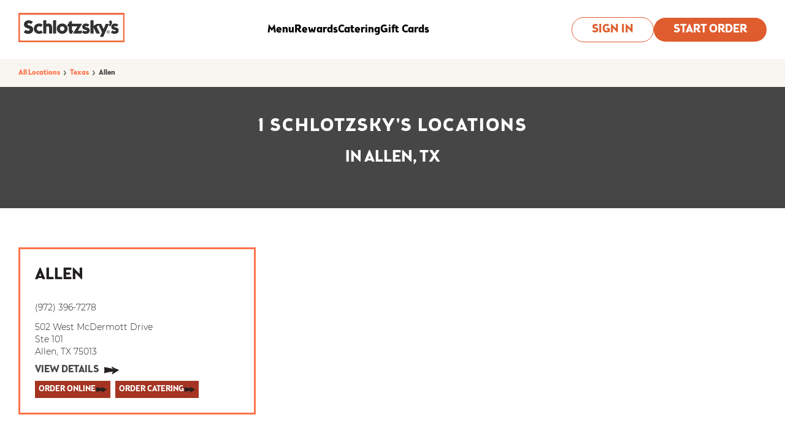

--- FILE ---
content_type: text/html; charset=utf-8
request_url: https://locations.schlotzskys.com/tx/allen
body_size: 18756
content:
<!doctype html><html id="yext-html" lang="en"><head><meta http-equiv="Content-Type" content="text/html; charset=utf-8"/><meta http-equiv="X-UA-Compatible" content="IE=edge"><link rel="dns-prefetch" href="//www.yext-pixel.com"><link rel="dns-prefetch" href="//a.cdnmktg.com"><link rel="dns-prefetch" href="//a.mktgcdn.com"><link rel="dns-prefetch" href="//dynl.mktgcdn.com"><link rel="dns-prefetch" href="//dynm.mktgcdn.com"><link rel="dns-prefetch" href="//www.google-analytics.com"><meta name="viewport" content="width=device-width, initial-scale=1, maximum-scale=5"><meta name="format-detection" content="telephone=no"><meta name="description" content="Browse all Schlotzsky&#39;s locations in Allen, TX to enjoy our soups, salads, sandwiches, flatbreads, and more. Learn more about catering, delivery, and ordering online. We also carry Cinnabon!"><meta name="keywords" content=""><meta property="og:title" content="Schlotzsky&#39;s Locations in Allen, TX | Best Sandwiches, Soups, Salads"><meta property="og:description" content="Browse all Schlotzsky&#39;s locations in Allen, TX to enjoy our soups, salads, sandwiches, flatbreads, and more. Learn more about catering, delivery, and ordering online. We also carry Cinnabon!"><meta property="og:image" content="https://locations.schlotzskys.com/permanent-b0b701/assets/images/locations.schlotzskys.com/logo.d5067283.svg"><meta property="og:type" content="website"><meta property="og:url" content="https://locations.schlotzskys.com/tx/allen"><meta name="twitter:card" content="summary"><link rel="canonical" href="https://locations.schlotzskys.com/tx/allen" /><title>Schlotzsky&#39;s Locations in Allen, TX | Best Sandwiches, Soups, Salads</title><link rel="icon" type="image/png" sizes="64x64" href="//dynl.mktgcdn.com/p/MBjTs5o9eVHkz3fUKQOtJ9Po7Jcg9XERYGr2JiWjbzM/310x310.png"><script>window.Yext = (function(Yext){Yext["baseUrl"] = "../"; return Yext;})(window.Yext || {});</script><script>window.Yext = (function(Yext){Yext["locale"] = "en"; return Yext;})(window.Yext || {});</script><script type="text/data" id="monitoring-data">{"isStaging":false,"siteDomain":"locations.schlotzskys.com","siteId":17433,"soyTemplateName":"directory.locationList"}</script><script>window.yextAnalyticsEnabled=true;window.enableYextAnalytics=window.enableYextAnalytics||function(){window.yextAnalyticsEnabled=true};</script><link rel="preload" as="style" onload="this.onload=null;this.rel='stylesheet'" type="text/css" href="https://assets.sitescdn.net/answers/answers.css"><script src="https://assets.sitescdn.net/answers-search-bar/v1.2/answerstemplates.compiled.min.js" async defer></script><script src="https://assets.sitescdn.net/answers/v1.7.1/answers.min.js" async defer></script><script>Yext.answersConfig = {searchConfig: {experienceKey: "schlotzskys-answers", redirectUrl: "../search"}};</script><style id="styles-c043c813-css">.c-hours:after,.c-hours:before{content:" ";display:table}.c-hours:after{clear:both}.c-hours-details-row.is-today.highlight-text{font-weight:700}.c-hours-details-row.is-today.highlight-background{background-color:#d8d8d8}.c-hours-details-row-day{padding-right:1.25rem}.c-hours-details-row-intervals-instance{display:block}.c-hours-details-opentoday{display:none}.c-hours-today{display:block}.c-hours-today-details-row{display:none}.c-hours-today-details-row.is-today{display:block}.c-hours-collapse .c-hours-toggle,.c-hours-today-day-hours,.c-hours-today-day-hours-interval-separator,.c-hours-today-day-hours-intervals-instance{display:inline-block}.c-hours-collapse .c-hours-toggle:after{content:"";font-family:FontAwesome;font-size:inherit;display:inline-block;-webkit-transform:rotateX(180deg);transform:rotateX(180deg);-webkit-transition:-webkit-transform .5s;transition:-webkit-transform .5s;transition:transform .5s;transition:transform .5s,-webkit-transform .5s;vertical-align:middle;margin-left:1ex}.c-hours-collapse .c-hours-toggle.collapsed:after{-webkit-transform:rotate(0);transform:rotate(0)}.c-hours-collapse .c-hours-today,.c-hours-collapse .c-hours-today-details-row.is-today{display:inline-block}@media (max-width:47.9375rem){.Phone-display--withLink{display:none}}@media (min-width:48rem){.Phone-linkWrapper{display:none}}.Footer--ace .icon{height:2.75rem;width:2.75rem}.Footer--ace .Footer-linksWrapper{display:-webkit-box;display:-ms-flexbox;display:flex;-webkit-box-pack:justify;-ms-flex-pack:justify;justify-content:space-between;-webkit-box-align:center;-ms-flex-align:center;align-items:center;-webkit-box-orient:vertical;-webkit-box-direction:normal;-ms-flex-direction:column;flex-direction:column;text-align:center}@media (min-width:62rem){.Footer--ace .Footer-linksWrapper{-webkit-box-orient:horizontal;-webkit-box-direction:normal;-ms-flex-direction:row;flex-direction:row;-webkit-box-align:start;-ms-flex-align:start;align-items:flex-start;text-align:left}}.Footer--ace .Footer-social{display:-webkit-box;display:-ms-flexbox;display:flex;-webkit-box-align:center;-ms-flex-align:center;align-items:center;-ms-flex-negative:0;flex-shrink:0}.Footer--ace .Footer-links{display:-webkit-box;display:-ms-flexbox;display:flex;-webkit-box-orient:vertical;-webkit-box-direction:normal;-ms-flex-direction:column;flex-direction:column;-ms-flex-wrap:wrap;flex-wrap:wrap}@media (min-width:62rem){.Footer--ace .Footer-links{-webkit-box-orient:horizontal;-webkit-box-direction:normal;-ms-flex-direction:row;flex-direction:row;-webkit-box-align:center;-ms-flex-align:center;align-items:center}}.Footer--ace .Footer-text{text-align:center}@media (min-width:62rem){.Footer--ace .Footer-text{text-align:left}}.Footer--mobile .Footer-linksWrapper{-webkit-box-pack:justify;-ms-flex-pack:justify;justify-content:space-between;-webkit-box-orient:vertical;-webkit-box-direction:normal;-ms-flex-direction:column;flex-direction:column;text-align:center}.Footer--mobile .Footer-linksWrapper,.Footer--mobile .Footer-social{display:-webkit-box;display:-ms-flexbox;display:flex;-webkit-box-align:center;-ms-flex-align:center;align-items:center}.Footer--mobile .Footer-social{-ms-flex-negative:0;flex-shrink:0}.Footer--mobile .Footer-links{display:-webkit-box;display:-ms-flexbox;display:flex;-webkit-box-orient:vertical;-webkit-box-direction:normal;-ms-flex-direction:column;flex-direction:column;-ms-flex-wrap:wrap;flex-wrap:wrap}.Footer--mobile .Footer-text{text-align:center}.Header{display:-webkit-box;display:-ms-flexbox;display:flex;-ms-flex-negative:0;flex-shrink:0;height:6.25rem}@media (max-width:47.9375rem){.Header{height:4rem}}.Header-wrapper{display:-webkit-box;display:-ms-flexbox;display:flex;height:6.25rem;width:100%;background-color:#ff734a;z-index:5}@media (max-width:47.9375rem){.Header-wrapper{position:relative;height:4rem}}.Header.is-open .Header-wrapper{position:fixed;top:0}.Header-container{height:100%;position:relative}.Header-main{display:-webkit-box;display:-ms-flexbox;display:flex;-webkit-box-pack:justify;-ms-flex-pack:justify;justify-content:space-between;-webkit-box-align:center;-ms-flex-align:center;align-items:center;height:100%}@media (min-width:48rem){.Header-main{position:relative}}@media (max-width:47.9375rem){.Header-main--left{-webkit-box-pack:start;-ms-flex-pack:start;justify-content:flex-start}}@media (max-width:47.9375rem){.Header-main--right{-webkit-box-pack:end;-ms-flex-pack:end;justify-content:flex-end}}.Header-overlay{display:none;position:fixed;top:0;right:0;bottom:0;left:0;z-index:4;opacity:0;width:100%;height:100%;background-color:#555;-webkit-transition:opacity .3s ease;transition:opacity .3s ease}.Header-overlay:focus{-webkit-box-shadow:inset 0 0 1.5em #ff734a;box-shadow:inset 0 0 1.5em #ff734a}.Header-overlay.is-visible{display:block}.Header.is-open .Header-overlay{opacity:1}@media (max-width:47.9375rem){.Header-content{height:0;position:absolute;top:6.25rem;left:0;right:0;width:100%;background-color:#fff;overflow:hidden;-webkit-transition:height .3s ease;transition:height .3s ease}}.Header-logoLink,.Header-logoWrapper{display:-webkit-inline-box;display:-ms-inline-flexbox;display:inline-flex}@media (max-width:47.9375rem){.Header-logoWrapper--centered{position:absolute;left:50%;-webkit-transform:translateX(-50%);transform:translateX(-50%)}}.Header-logoImage{height:3rem;width:3rem}.Header-menu{display:-webkit-box;display:-ms-flexbox;display:flex}@media (max-width:47.9375rem){.Header-menu{-webkit-box-orient:vertical;-webkit-box-direction:normal;-ms-flex-direction:column;flex-direction:column}}.Header-menuItem{display:-webkit-box;display:-ms-flexbox;display:flex}@media (max-width:47.9375rem){.Header-menuItem:not(:last-child){border-bottom:.0625rem solid #666}}@media (min-width:48rem){.Header-menuItem:not(:last-child){padding-right:2rem}}@media (max-width:47.9375rem){.Header-link{width:100%;padding:1rem}}@media (max-width:47.9375rem){.Header-toggle{display:-webkit-box;display:-ms-flexbox;display:flex}}@media (max-width:47.9375rem){.Header-toggleIcon{position:relative;top:.1875rem;height:1.5625rem;width:1.5625rem}}.Header-menuBar{display:block;position:absolute;left:0;height:.1875rem;width:100%;background:#fff;border-radius:0;opacity:1;-webkit-transform:rotate(0deg);transform:rotate(0deg);-webkit-transition:.3s ease-in-out;transition:.3s ease-in-out}.Header-menuBar:first-child{top:0}.Header-menuBar:nth-child(2),.Header-menuBar:nth-child(3){top:.5rem}.Header-menuBar:nth-child(4){top:1rem}.Header.is-open .Header-menuBar:first-child,.Header.is-open .Header-menuBar:nth-child(4){top:.5rem;width:0;left:50%}.Header.is-open .Header-menuBar:nth-child(2){-webkit-transform:rotate(45deg);transform:rotate(45deg)}.Header.is-open .Header-menuBar:nth-child(3){-webkit-transform:rotate(-45deg);transform:rotate(-45deg)}.u-header-open,.u-header-open body{position:fixed;overflow:hidden}.Heading--lead{font-size:2.25rem;line-height:1.17;font-family:Brooklyn Samuels Five,Helvetica,Arial,sans-serif;font-weight:700;color:#231f20;text-transform:uppercase;letter-spacing:0;display:inline;text-decoration:none;background-image:-webkit-gradient(linear,left top,left bottom,from(#ff734a),to(#ff734a));background-image:linear-gradient(#ff734a,#ff734a);background-position:0 100%;background-repeat:no-repeat;background-size:100% .1875rem}@media (min-width:48rem){.Heading--lead{font-size:3.125rem;line-height:1;letter-spacing:0}}.Heading--lead:hover{color:#231f20;background-size:0 .1875rem}.Heading--head{font-size:1.875rem;line-height:1.13}.Heading--head,.Heading--sub{font-family:Brooklyn Samuels Five,Helvetica,Arial,sans-serif;font-weight:700;color:#231f20;text-transform:uppercase;letter-spacing:0}.Heading--sub{font-size:1.625rem;line-height:1.46}.Heading--rib{font-size:1rem;line-height:1.25;font-family:Trade Gothic LT Std,Helvetica,Arial,sans-serif}.Heading--directory,.Heading--rib{font-weight:700;color:#231f20;text-transform:uppercase}.Heading--directory{font-size:1.875rem;line-height:1.13;letter-spacing:0;letter-spacing:.125rem}.Heading--directory,.Link--primary{font-family:Brooklyn Samuels Five,Helvetica,Arial,sans-serif}.Link--primary{font-size:1rem;line-height:1;font-weight:700;color:#464646;display:-webkit-box;display:-ms-flexbox;display:flex;-webkit-box-align:center;-ms-flex-align:center;align-items:center;text-transform:uppercase}.Link--primary .Link-text{border-bottom:.125rem solid transparent}.Link--primary:hover .Link-text{border-bottom:.125rem solid #ff734a;color:#464646}.Link--primary:focus .Link-text{outline:.125rem solid #40c2cc}.Link--primary:active .Link-text,.Link--primary:focus .Link-text{border-bottom:.125rem solid transparent;color:#464646}.Link--header{font-size:1.25rem;line-height:1.25;font-family:Trade Gothic LT Std Cn,Helvetica,Arial,sans-serif;font-weight:700;color:#fff;display:-webkit-box;display:-ms-flexbox;display:flex;-webkit-box-align:center;-ms-flex-align:center;align-items:center;border-bottom:.1875rem solid transparent;text-align:center;text-transform:uppercase;padding:1rem}@media (min-width:48rem){.Link--header{color:#464646;padding:0 1.5rem}.Link--header:active,.Link--header:focus,.Link--header:hover{border-bottom:.1875rem solid #65a018;color:#464646}.Link--header:focus{outline:none}}.Link--breadcrumb{font-size:.75rem;line-height:1.17;font-family:Brooklyn Samuels Five,Helvetica,Arial,sans-serif;font-weight:700;color:#ff734a;display:-webkit-box;display:-ms-flexbox;display:flex;-webkit-box-align:center;-ms-flex-align:center;align-items:center;text-transform:none;text-decoration:none}.Link--breadcrumb:hover{color:#ff734a;text-decoration:underline}.Link--breadcrumb:focus{color:#ff734a;text-decoration:none;outline:.125rem solid #40c2cc}.Link--breadcrumb:active{color:#494949;text-decoration:none}.Link--directoryList{font-size:1rem;line-height:1.38;font-family:Brooklyn Samuels Five,Helvetica,Arial,sans-serif;font-weight:500;color:#ff734a;display:-webkit-box;display:-ms-flexbox;display:flex;-webkit-box-align:center;-ms-flex-align:center;align-items:center;text-transform:none;text-decoration:none;margin:0 0 1rem}.Link--directoryList:hover{color:#ff734a;text-decoration:underline}.Link--directoryList:focus{color:#ff734a;text-decoration:none;outline:.125rem solid #a53422}.Link--directoryList:active{color:#ff734a;text-decoration:underline}.Link--body{font-size:1rem;line-height:1.38;font-family:Gotham,Helvetica,Arial,sans-serif;font-weight:300;color:#494949;display:-webkit-box;display:-ms-flexbox;display:flex;-webkit-box-align:center;-ms-flex-align:center;align-items:center}.Link--body .c-AddressRow,.Link--body.Catering-emailLink,.Link--body.Phone-link{display:inline;text-decoration:none;background-image:-webkit-gradient(linear,left top,left bottom,from(#ff734a),to(#ff734a));background-image:linear-gradient(#ff734a,#ff734a);background-position:0 100%;background-repeat:no-repeat;background-size:100% .0625rem}.Link--body:active .c-AddressRow,.Link--body:active.Catering-emailLink,.Link--body:active.Phone-link,.Link--body:focus .c-AddressRow,.Link--body:focus.Catering-emailLink,.Link--body:focus.Phone-link,.Link--body:hover .c-AddressRow,.Link--body:hover.Catering-emailLink,.Link--body:hover.Phone-link{color:#494949;background-size:0 .0625rem}.Link-icons{display:-webkit-box;display:-ms-flexbox;display:flex;-ms-flex-wrap:nowrap;flex-wrap:nowrap;-webkit-box-pack:start;-ms-flex-pack:start;justify-content:flex-start;-webkit-box-align:center;-ms-flex-align:center;align-items:center}.Link-icon{margin-left:.5rem}.Button--primary{font-size:1.375rem;line-height:1.5;font-family:Brooklyn Samuels Five,Helvetica,Arial,sans-serif;font-weight:700;text-align:left;display:-webkit-box;display:-ms-flexbox;display:flex;-webkit-box-pack:justify;-ms-flex-pack:justify;justify-content:space-between;-webkit-box-align:center;-ms-flex-align:center;align-items:center;-webkit-box-shadow:none;box-shadow:none;padding:.25rem .625rem;border-radius:0;color:#fff;background-color:#a53422;border:.125rem solid #a53422}.Button--primary:hover{color:#a53422;background-color:#fff}.Button--primary:focus{color:#fff;background-color:#a53422}.Button--primary:active{color:#a53422;background-color:#fff}.Button--secondary{font-size:1.375rem;line-height:1.5;font-family:Brooklyn Samuels Five,Helvetica,Arial,sans-serif;font-weight:700;text-align:left;display:-webkit-box;display:-ms-flexbox;display:flex;-webkit-box-pack:justify;-ms-flex-pack:justify;justify-content:space-between;-webkit-box-align:center;-ms-flex-align:center;align-items:center;-webkit-box-shadow:none;box-shadow:none;padding:.25rem .625rem;border-radius:0;background-color:#65a018;border:.125rem solid #65a018}.Button--secondary:hover{color:#65a018;background-color:#fff}.Button--secondary:focus{color:#fff;background-color:#65a018}.Button--secondary:active{color:#65a018;background-color:#fff}.Button-icons{-ms-flex-wrap:nowrap;flex-wrap:nowrap;-webkit-box-pack:start;-ms-flex-pack:start;justify-content:flex-start;-webkit-box-align:center;-ms-flex-align:center;align-items:center}.Button-icons,.Button-image{display:-webkit-box;display:-ms-flexbox;display:flex}.Button-externalIcon,.Button-goIcon{margin-left:.5rem}.Button:hover .Button-chevron:not(.Button-chevron--hovered):not(.Button-chevron--alwaysShow),.Button:hover .Button-externalIcon:not(.Button-externalIcon--hovered):not(.Button-externalIcon--alwaysShow),.Button:not(:hover) .Button-chevron--hovered,.Button:not(:hover) .Button-externalIcon--hovered{display:none}.TeaserButton--primary{font-size:.8125rem;line-height:"normal";font-family:Brooklyn Samuels Five,Helvetica,Arial,sans-serif;font-weight:700;text-transform:uppercase;text-align:left;display:-webkit-box;-webkit-box-pack:justify;-ms-flex-pack:justify;justify-content:space-between;-webkit-box-align:center;-ms-flex-align:center;align-items:center;-webkit-box-shadow:none;box-shadow:none;padding:.25rem;border-radius:0;margin-right:.5rem;margin-top:.5rem;color:#fff;background-color:#a53422;border:.125rem solid #a53422}.TeaserButton--primary:focus{outline:.125rem solid #40c2cc}.TeaserButton--primary:hover{color:#a53422;background-color:#fff}.TeaserButton--primary:focus{color:#fff;background-color:#a53422}.TeaserButton--primary:active{color:#a53422;background-color:#fff}.TeaserButton--secondary{font-size:.8125rem;line-height:"normal";font-family:Brooklyn Samuels Five,Helvetica,Arial,sans-serif;font-weight:700;text-transform:uppercase;text-align:left;display:-webkit-box;-webkit-box-pack:justify;-ms-flex-pack:justify;justify-content:space-between;-webkit-box-align:center;-ms-flex-align:center;align-items:center;-webkit-box-shadow:none;box-shadow:none;padding:.25rem;border-radius:0;margin-right:.5rem;margin-top:.5rem;color:#fff;background-color:#65a018;border:.125rem solid #65a018}.TeaserButton--secondary:focus{outline:.125rem solid #40c2cc}.TeaserButton--secondary:hover{color:#65a018;background-color:#fff}.TeaserButton--secondary:focus{color:#fff;background-color:#65a018}.TeaserButton--secondary:active{color:#65a018;background-color:#fff}.TeaserButton-icons{-ms-flex-wrap:nowrap;flex-wrap:nowrap;-webkit-box-pack:start;-ms-flex-pack:start;justify-content:flex-start;-webkit-box-align:center;-ms-flex-align:center;align-items:center}.TeaserButton-icons,.TeaserButton-image{display:-webkit-box;display:-ms-flexbox;display:flex}.TeaserButton-externalIcon,.TeaserButton-goIcon{margin-left:.5rem}.TeaserButton:hover .Button-chevron:not(.Button-chevron--hovered):not(.Button-chevron--alwaysShow),.TeaserButton:hover .Button-externalIcon:not(.Button-externalIcon--hovered):not(.Button-externalIcon--alwaysShow),.TeaserButton:not(:hover) .Button-chevron--hovered,.TeaserButton:not(:hover) .Button-externalIcon--hovered{display:none}.Text--body,.Text--bodyBold{font-size:.875rem;line-height:1.43;font-family:Montserrat,Helvetica,Arial,sans-serif;color:#231f20;font-weight:300;text-transform:none}.Text--bodyBold{font-weight:700}.Text--large,.Text--largeBold{font-size:1rem;line-height:1.5;font-family:Montserrat,Helvetica,Arial,sans-serif;color:#231f20;font-weight:300;text-transform:none}.Text--largeBold{font-weight:700}.Text--small,.Text--smallBold{font-size:.75rem;line-height:1.5;font-family:Montserrat,Helvetica,Arial,sans-serif;color:#231f20;font-weight:300;text-transform:none}.Text--smallBold{font-weight:700}.Teaser{display:-webkit-box;display:-ms-flexbox;display:flex;-webkit-box-orient:vertical;-webkit-box-direction:normal;-ms-flex-direction:column;flex-direction:column;-webkit-box-align:start;-ms-flex-align:start;align-items:flex-start;padding:1.5rem;border:.1875rem solid #ff734a;height:100%}.Teaser-title{font-size:1.625rem;line-height:1.46;font-family:Brooklyn Samuels Five,Helvetica,Arial,sans-serif;font-weight:700;text-transform:uppercase;letter-spacing:0;color:#231f20;padding-bottom:.75rem}.Teaser-open{display:-webkit-box;display:-ms-flexbox;display:flex;-webkit-box-align:center;-ms-flex-align:center;align-items:center}.Teaser-address,.Teaser-open{font-size:.875rem;line-height:1.43;font-family:Montserrat,Helvetica,Arial,sans-serif;color:#231f20;font-weight:300;text-transform:none;padding-bottom:.75rem}.Teaser-address--hideStreet .c-address-street-1,.Teaser-address--hideStreet .c-address-street-2{display:none}.Teaser-link{font-size:1rem;line-height:1;font-family:Brooklyn Samuels Five,Helvetica,Arial,sans-serif;font-weight:700;color:#464646;display:-webkit-box;display:-ms-flexbox;display:flex;-webkit-box-align:center;-ms-flex-align:center;align-items:center;text-transform:uppercase}.Teaser-link .Link-text{border-bottom:.125rem solid transparent}.Teaser-link:hover .Link-text{border-bottom:.125rem solid #ff734a;color:#464646}.Teaser-link:focus .Link-text{outline:.125rem solid #40c2cc}.Teaser-link:active .Link-text,.Teaser-link:focus .Link-text{border-bottom:.125rem solid transparent;color:#464646}.Teaser-notificationbanner{font-size:.75rem;line-height:1.5;font-family:Montserrat,Helvetica,Arial,sans-serif;color:#231f20;font-weight:300;text-transform:none;font-weight:700;display:-webkit-box;display:-ms-flexbox;display:flex;-webkit-box-align:center;-ms-flex-align:center;align-items:center;border:.125rem solid #40c2cc;padding:.75rem;margin-bottom:1rem;max-width:30.625rem}.Teaser-notificationbannerIcon{margin-right:.5rem}.Teaser .Hours-statusText--current{font-size:1rem;line-height:1.5;font-family:Montserrat,Helvetica,Arial,sans-serif;color:#231f20;font-weight:300;text-transform:none;font-weight:700;font-family:Brooklyn Samuels Five,Helvetica,Arial,sans-serif}.Teaser .Phone-display{font-size:.875rem;line-height:1.43;font-family:Montserrat,Helvetica,Arial,sans-serif;color:#231f20;font-weight:300;text-transform:none;padding-bottom:.75rem}.Teaser .Phone-linkWrapper{padding-bottom:.75rem}.Teaser .Phone-link{font-size:1rem;line-height:1.38;font-family:Gotham,Helvetica,Arial,sans-serif;font-weight:300;color:#494949;display:-webkit-box;display:-ms-flexbox;display:flex;-webkit-box-align:center;-ms-flex-align:center;align-items:center}.Teaser .Phone-link .c-AddressRow,.Teaser .Phone-link.Catering-emailLink,.Teaser .Phone-link.Phone-link{display:inline;text-decoration:none;background-image:-webkit-gradient(linear,left top,left bottom,from(#ff734a),to(#ff734a));background-image:linear-gradient(#ff734a,#ff734a);background-position:0 100%;background-repeat:no-repeat;background-size:100% .0625rem}.Teaser .Phone-link:active .c-AddressRow,.Teaser .Phone-link:active.Catering-emailLink,.Teaser .Phone-link:active.Phone-link,.Teaser .Phone-link:focus .c-AddressRow,.Teaser .Phone-link:focus.Catering-emailLink,.Teaser .Phone-link:focus.Phone-link,.Teaser .Phone-link:hover .c-AddressRow,.Teaser .Phone-link:hover.Catering-emailLink,.Teaser .Phone-link:hover.Phone-link{color:#494949;background-size:0 .0625rem}.Teaser .c-AddressRow:last-child{display:none}.Teaser-ctaWrapper{display:-webkit-box;display:-ms-flexbox;display:flex;-ms-flex-wrap:wrap;flex-wrap:wrap}.Teaser-ctaWrapper .Button{white-space:nowrap}.Teaser-cta1{font-size:1.375rem;line-height:2.54;font-family:Brooklyn Samuels Five,Helvetica,Arial,sans-serif;font-weight:700;text-transform:uppercase;text-align:left;display:-webkit-box;display:-ms-flexbox;display:flex;-webkit-box-pack:justify;-ms-flex-pack:justify;justify-content:space-between;-webkit-box-align:center;-ms-flex-align:center;align-items:center;-webkit-box-shadow:none;box-shadow:none;padding:.25rem .625rem;border-radius:0;color:#fff;background-color:#a53422;border:.125rem solid #a53422;font-size:.8125rem;margin-top:.5rem;margin-right:.5rem}.Teaser-cta1:focus{outline:.125rem solid #40c2cc}.Teaser-cta1:hover{color:#a53422;background-color:#fff}.Teaser-cta1:focus{color:#fff;background-color:#a53422}.Teaser-cta1:active{color:#a53422;background-color:#fff}.Teaser-cta2{font-size:1.375rem;line-height:2.54;font-family:Brooklyn Samuels Five,Helvetica,Arial,sans-serif;font-weight:700;text-transform:uppercase;text-align:left;display:-webkit-box;display:-ms-flexbox;display:flex;-webkit-box-pack:justify;-ms-flex-pack:justify;justify-content:space-between;-webkit-box-align:center;-ms-flex-align:center;align-items:center;-webkit-box-shadow:none;box-shadow:none;padding:.25rem .625rem;border-radius:0;color:#fff;background-color:#a53422;border:.125rem solid #a53422;font-size:.8125rem;margin-top:.5rem}.Teaser-cta2:focus{outline:.125rem solid #40c2cc}.Teaser-cta2:hover{color:#a53422;background-color:#fff}.Teaser-cta2:focus{color:#fff;background-color:#a53422}.Teaser-cta2:active{color:#a53422;background-color:#fff}.ResultList-item{border-bottom:.0625rem solid #666;padding:1rem}.ResultList-item:first-child{border-top:.0625rem solid #666}@media (min-width:62rem){.ResultList-item.is-hovered,.ResultList-item:hover{background-color:#f7f7f7}}@media (min-width:62rem){.ResultList-item.is-selected{background-color:#b7b7b7}}@media (min-width:62rem){.ResultList-item--ordered{counter-increment:resultCount;position:relative;padding-left:4rem}.ResultList-item--ordered:before{content:counter(resultCount,decimal);position:absolute;left:2rem}}.Breadcrumbs{background-color:#f9f6f2}.Breadcrumbs-container{padding-top:1rem}.Breadcrumbs-list{-ms-flex-wrap:wrap;flex-wrap:wrap}.Breadcrumbs-item,.Breadcrumbs-list{display:-webkit-box;display:-ms-flexbox;display:flex}.Breadcrumbs-item{margin-bottom:1rem}.Breadcrumbs-item:last-child{font-size:.75rem;line-height:1.17;font-family:Brooklyn Samuels Five,Helvetica,Arial,sans-serif;font-weight:700;color:#ff734a;display:-webkit-box;display:-ms-flexbox;display:flex;-webkit-box-align:center;-ms-flex-align:center;align-items:center;text-transform:none;text-decoration:none;color:#494949}.Breadcrumbs-item:last-child:hover{color:#ff734a;text-decoration:underline}.Breadcrumbs-item:last-child:focus{color:#ff734a;text-decoration:none;outline:.125rem solid #40c2cc}.Breadcrumbs-item:last-child:active{color:#494949;text-decoration:none}.Breadcrumbs-item:last-child:focus,.Breadcrumbs-item:last-child:hover{color:#494949;text-decoration:none;outline:none}.Breadcrumbs-link{font-size:.75rem;line-height:1.17;font-family:Brooklyn Samuels Five,Helvetica,Arial,sans-serif;font-weight:700;color:#ff734a;display:-webkit-box;display:-ms-flexbox;display:flex;-webkit-box-align:center;-ms-flex-align:center;align-items:center;text-transform:none;text-decoration:none}.Breadcrumbs-link:hover{color:#ff734a;text-decoration:underline}.Breadcrumbs-link:focus{color:#ff734a;text-decoration:none;outline:.125rem solid #40c2cc}.Breadcrumbs-link:active{color:#494949;text-decoration:none}.Breadcrumbs-separator{display:-webkit-box;display:-ms-flexbox;display:flex;-webkit-box-pack:center;-ms-flex-pack:center;justify-content:center;-webkit-box-align:center;-ms-flex-align:center;align-items:center;padding-left:.25rem;padding-right:.25rem}.Breadcrumbs-separatorIcon{width:.5rem;height:.5rem}.NotificationBanner{background-color:#ff734a;z-index:99}.NotificationBanner-row{display:-webkit-box;display:-ms-flexbox;display:flex;-webkit-box-pack:center;-ms-flex-pack:center;justify-content:center;-webkit-box-align:center;-ms-flex-align:center;align-items:center}.NotificationBanner-content{padding-top:.5rem;padding-bottom:.5rem}@media (min-width:48rem){.NotificationBanner-content{padding-top:.75rem;padding-bottom:.75rem}}.NotificationBanner-cta,.NotificationBanner-description{font-size:.75rem;line-height:1.5;font-family:Montserrat,Helvetica,Arial,sans-serif;font-weight:300;text-transform:none;color:#fff}.NotificationBanner-cta{text-decoration:underline}.NotificationBanner-cta:hover{text-decoration:none}.Header{position:relative}.Header-link:hover .Header-externalIcon:not(.Header-externalIcon--hovered):not(.Header-externalIcon--alwaysShow),.Header-link:hover .Header-linkIcon:not(.Header-linkIcon--hovered):not(.Header-linkIcon--alwaysShow),.Header-link:not(:hover) .Header-externalIcon--hovered,.Header-link:not(:hover) .Header-linkIcon--hovered{display:none}.Header-linkIcon{width:.875rem;height:.875rem}.Header-searchBar{float:right;width:30rem;margin-bottom:1rem}.Header-searchBar .yxt-SearchBar-form{height:2rem}@media (max-width:61.9375rem){.Header-searchBar{display:none}}.Header.is-open .Header-toggleOpen,.Header:not(.is-open) .Header-toggleClose{display:none}.Header.is-open .Header-wrapper{position:absolute}@media (min-width:48rem){.Main{display:-webkit-box;display:-ms-flexbox;display:flex;-ms-flex-wrap:wrap;flex-wrap:wrap;-webkit-box-orient:vertical;-webkit-box-direction:normal;-ms-flex-direction:column;flex-direction:column;-webkit-box-flex:1;-ms-flex-positive:1;flex-grow:1;-ms-flex-negative:0;flex-shrink:0}.Main-breadCrumbs{-webkit-box-ordinal-group:-98;-ms-flex-order:-99;order:-99}}.Footer{-ms-flex-negative:0;flex-shrink:0}.Footer-privacyChoiceImg{width:1.8125rem;height:.875rem;position:relative;top:-.125rem;left:.25rem}.HeaderNew{display:-webkit-box;display:-ms-flexbox;display:flex;-webkit-box-orient:horizontal;-webkit-box-direction:normal;-ms-flex-direction:row;flex-direction:row;-webkit-box-pack:justify;-ms-flex-pack:justify;justify-content:space-between;-webkit-box-align:center;-ms-flex-align:center;align-items:center;height:6rem;padding-left:1rem;padding-right:1rem}@media (min-width:62rem){.HeaderNew{padding-left:4.5rem;padding-right:4.5rem}}.HeaderNew-logoContainer{display:-webkit-box;display:-ms-flexbox;display:flex;-webkit-box-pack:center;-ms-flex-pack:center;justify-content:center;-webkit-box-align:center;-ms-flex-align:center;align-items:center;overflow:hidden}.HeaderNew-logo{width:8.125rem;height:2.25rem;-o-object-fit:contain;object-fit:contain;-o-object-position:center;object-position:center}@media (min-width:62rem){.HeaderNew-logo{width:10.8125rem;height:4rem}}.HeaderNew-linksContainer{display:-webkit-box;display:-ms-flexbox;display:flex;-webkit-box-pack:center;-ms-flex-pack:center;justify-content:center;-webkit-box-orient:vertical;-webkit-box-direction:normal;-ms-flex-direction:column;flex-direction:column;-webkit-box-align:start;-ms-flex-align:start;align-items:flex-start;gap:0}@media (min-width:62rem){.HeaderNew-linksContainer{-webkit-box-orient:horizontal;-webkit-box-direction:normal;-ms-flex-direction:row;flex-direction:row;-webkit-box-align:center;-ms-flex-align:center;align-items:center;gap:2rem}}.HeaderNew-link{font-size:1.125rem;font-weight:700;text-transform:titlecase}.HeaderNew-buttonsContainer{display:-webkit-box;display:-ms-flexbox;display:flex;-webkit-box-pack:center;-ms-flex-pack:center;justify-content:center;-webkit-box-orient:vertical;-webkit-box-direction:normal;-ms-flex-direction:column;flex-direction:column;-webkit-box-align:center;-ms-flex-align:center;align-items:center;gap:1rem;width:100%}@media (min-width:62rem){.HeaderNew-buttonsContainer{-webkit-box-orient:horizontal;-webkit-box-direction:normal;-ms-flex-direction:row;flex-direction:row;-webkit-box-align:center;-ms-flex-align:center;align-items:center;gap:1rem;width:-webkit-fit-content;width:-moz-fit-content;width:fit-content}}.HeaderNew-toggleButtonContainer{display:-webkit-box;display:-ms-flexbox;display:flex;-webkit-box-pack:center;-ms-flex-pack:center;justify-content:center;-webkit-box-align:center;-ms-flex-align:center;align-items:center;width:3rem;height:3rem}.HeaderNew-button{font-size:1.1875rem;height:48;font-weight:700;text-transform:uppercase;letter-spacing:2%;padding:.5rem 2rem;border-radius:3rem;cursor:pointer}.HeaderNew-button--primary{background-color:#de5c2d;color:#fff}.HeaderNew-button--secondary{background-color:#fff;color:#de5c2d;border:.0625rem solid #de5c2d}.HeaderNew-button--tertiary{font-size:.75rem;height:2rem;background-color:#000;color:#fff;padding:.625rem 1rem}.HeaderNew-button--mobile{width:100%;text-align:center}.HeaderNew-toggleButton,.HeaderNew-toggleIcon{width:3rem;height:3rem}.HeaderNew-toggleIcon{background-size:cover;cursor:pointer}.HeaderNew-mobileOverlay{position:fixed;top:0;left:0;width:100%;height:100%;background-color:#fff;z-index:1000;display:none;-webkit-box-orient:vertical;-webkit-box-direction:normal;-ms-flex-direction:column;flex-direction:column;-webkit-box-pack:start;-ms-flex-pack:start;justify-content:flex-start}.HeaderNew-mobileBar{-webkit-box-orient:horizontal;-ms-flex-direction:row;flex-direction:row;-webkit-box-pack:justify;-ms-flex-pack:justify;justify-content:space-between;-webkit-box-align:center;-ms-flex-align:center;align-items:center;height:6rem;padding-left:1rem;padding-right:1rem;width:100%}.HeaderNew-mobileBar,.HeaderNew-mobileContent{display:-webkit-box;display:-ms-flexbox;display:flex;-webkit-box-direction:normal}.HeaderNew-mobileContent{-webkit-box-orient:vertical;-ms-flex-direction:column;flex-direction:column;-webkit-box-pack:start;-ms-flex-pack:start;justify-content:flex-start;padding:1rem;gap:0;overflow:scroll}.HeaderNew-mobileLinkContainer{padding:1.25rem 0;border-bottom:.0625rem solid #d4d4d4;width:100%;-webkit-box-pack:justify;-ms-flex-pack:justify;justify-content:space-between}.HeaderNew-mobileLinkContainer,.HeaderNew-mobileLinkLeft{display:-webkit-box;display:-ms-flexbox;display:flex;gap:1rem;-webkit-box-align:center;-ms-flex-align:center;align-items:center}.HeaderNew-mobileLinkLeft{-webkit-box-pack:start;-ms-flex-pack:start;justify-content:flex-start}.HeaderNew-mobileLinkIcon{height:1.5rem;padding-left:1rem}.HeaderNew-mobileChevron{-ms-flex-item-align:end;align-self:flex-end;padding-right:1rem;display:block}.HeaderNew-mobileNote{text-align:center;padding:2rem 2rem 1rem;font-weight:400}@media (max-width:61.9375rem){.header-hidden-mobile{display:none}}@media (max-width:61.9375rem){.header-hidden-desktop{display:-webkit-box;display:-ms-flexbox;display:flex}}@media (min-width:62rem){.header-hidden-desktop{display:none}}.sr-only{position:absolute;top:0;left:0;width:.0625rem;height:.0625rem;margin:-.0625rem;padding:0;overflow:hidden;clip:rect(0,0,0,0);border:0;white-space:nowrap;color:#000;background:#fff}.sr-only-focusable:active,.sr-only-focusable:focus{position:static;width:auto;height:auto;margin:0;overflow:visible;clip:auto}@media (max-width:47.9375rem){.u-mobile-header-hide{display:none}}@media (min-width:48rem){.u-desktop-header-hide{display:none}}body{-webkit-font-smoothing:antialiased;-moz-osx-font-smoothing:grayscale}.yxt-SearchBar{width:100%}@media (min-width:62rem){.yxt-SearchBar{max-width:30rem}}.yxt-SearchBar-container{border-radius:0}.yxt-SearchBar-form{border:.125rem solid #ff734a}.yxt-SearchBar-input{font-size:.875rem;line-height:1.43;font-family:Montserrat,Helvetica,Arial,sans-serif;color:#231f20;font-weight:300;text-transform:none;padding:.5rem}.yxt-SearchBar-input::-webkit-input-placeholder{opacity:.5}.yxt-SearchBar-input::-moz-placeholder{opacity:.5}.yxt-SearchBar-input:-ms-input-placeholder{opacity:.5}.yxt-SearchBar-input::-ms-input-placeholder{opacity:.5}.yxt-SearchBar-input::placeholder,.yxt-SearchBar-input:hover:not(:placeholder-shown){opacity:.5}.yxt-SearchBar-button{position:relative;background-color:#ff734a;border-left:.125rem solid #ff734a;padding-right:.5rem;padding-left:.5rem}.yxt-SearchBar-button:before{font-size:1rem;line-height:1;font-family:Brooklyn Samuels Five,Helvetica,Arial,sans-serif;font-weight:700;color:#464646;display:-webkit-box;display:-ms-flexbox;display:flex;-webkit-box-align:center;-ms-flex-align:center;align-items:center;text-transform:uppercase;content:"Go";color:#fff;margin-right:.5rem}.yxt-SearchBar-button:before .Link-text{border-bottom:.125rem solid transparent}.yxt-SearchBar-button:before:hover .Link-text{border-bottom:.125rem solid #ff734a;color:#464646}.yxt-SearchBar-button:before:focus .Link-text{outline:.125rem solid #40c2cc}.yxt-SearchBar-button:before:active .Link-text,.yxt-SearchBar-button:before:focus .Link-text{border-bottom:.125rem solid transparent;color:#464646}.yxt-SearchBar-button:after{background-image:url(../permanent-b0b701/assets/images/locations.moes.com/go-link.01bf4d68.svg);height:1.125rem;width:1.125rem}.yxt-SearchBar-button:hover{background-color:#fff}.yxt-SearchBar-AnimatedIcon{visibility:hidden;opacity:0;width:0}.yxt-SearchBar-button:hover:before{color:#ff734a}.yxt-AutoComplete-option{font-size:.875rem;line-height:1.43;font-family:Montserrat,Helvetica,Arial,sans-serif;color:#231f20;font-weight:300;text-transform:none;padding:.5rem}.Directory-row{display:-webkit-box;display:-ms-flexbox;display:flex;-ms-flex-wrap:wrap;flex-wrap:wrap}.Directory-titleRow{-webkit-box-pack:center;-ms-flex-pack:center;justify-content:center;background-color:#464646;padding-top:2rem;padding-bottom:2rem}@media (min-width:48rem){.Directory-titleRow{padding-top:3rem;padding-bottom:3rem}}.Directory-title{display:-webkit-box;display:-ms-flexbox;display:flex;-webkit-box-orient:vertical;-webkit-box-direction:normal;-ms-flex-direction:column;flex-direction:column;-webkit-box-align:center;-ms-flex-align:center;align-items:center}.Directory-mainTitle{font-size:1.875rem;line-height:1.13;letter-spacing:0;letter-spacing:.125rem;padding-bottom:1rem}.Directory-geo,.Directory-mainTitle{font-family:Brooklyn Samuels Five,Helvetica,Arial,sans-serif;font-weight:700;color:#231f20;text-transform:uppercase;text-align:center;color:#fff}.Directory-geo{font-size:1.625rem;line-height:1.46;letter-spacing:0}.Directory-content{width:100%;padding:2rem .9375rem}@media (min-width:48rem){.Directory-content{padding-left:1.875rem;padding-right:1.875rem}}@media (min-width:62rem){.Directory-content{padding-left:1.875rem;padding-right:1.875rem}}@media (min-width:90.0625rem){.Directory-content{margin-left:auto;margin-right:auto;width:90rem;padding-left:1.875rem;padding-right:1.875rem}}@media (min-width:48rem){.Directory-content{padding-top:4rem;padding-bottom:4rem}}@media (min-width:48rem) and (max-width:61.9375rem){.Directory-listLinks{-webkit-column-count:2;-moz-column-count:2;column-count:2}}@media (min-width:62rem) and (max-width:90rem){.Directory-listLinks{-webkit-column-count:3;-moz-column-count:3;column-count:3}}@media (min-width:90.0625rem){.Directory-listLinks{-webkit-column-count:4;-moz-column-count:4;column-count:4}}.Directory-listLink{font-size:1rem;line-height:1.38;font-family:Brooklyn Samuels Five,Helvetica,Arial,sans-serif;font-weight:500;color:#ff734a;display:-webkit-box;display:-ms-flexbox;display:flex;-webkit-box-align:center;-ms-flex-align:center;align-items:center;text-transform:none;text-decoration:none;margin:0 0 1rem;display:inline-block}.Directory-listLink:hover{color:#ff734a;text-decoration:underline}.Directory-listLink:focus{color:#ff734a;text-decoration:none;outline:.125rem solid #a53422}.Directory-listLink:active{color:#ff734a;text-decoration:underline}.Directory-listLink:after{display:inline-block;color:#222;content:attr(data-count);margin-left:1ch}.Directory-listTeasers{display:-webkit-box;display:-ms-flexbox;display:flex;margin-left:-.46875rem;margin-right:-.46875rem}@media (min-width:48rem){.Directory-listTeasers{margin-left:-.9375rem;margin-right:-.9375rem}}@media (min-width:62rem){.Directory-listTeasers{margin-left:-.9375rem;margin-right:-.9375rem}}@media (min-width:90.0625rem){.Directory-listTeasers{margin-left:-.9375rem;margin-right:-.9375rem}}@media (max-width:47.9375rem){.Directory-listTeasers{-webkit-box-orient:vertical;-webkit-box-direction:normal;-ms-flex-direction:column;flex-direction:column}}@media (min-width:48rem){.Directory-listTeasers{-ms-flex-wrap:wrap;flex-wrap:wrap}}.Directory-listTeaser{width:100%;padding-left:.46875rem;padding-right:.46875rem}@media (min-width:48rem) and (max-width:61.9375rem){.Directory-listTeaser{padding-left:.9375rem;padding-right:.9375rem}}@media (min-width:62rem) and (max-width:90rem){.Directory-listTeaser{padding-left:.9375rem;padding-right:.9375rem}}@media (min-width:90.0625rem){.Directory-listTeaser{padding-left:.9375rem;padding-right:.9375rem}}@media (max-width:47.9375rem){.Directory-listTeaser{margin-bottom:1.25rem}.Directory-listTeaser:last-child{margin-bottom:0}}@media (min-width:48rem){.Directory-listTeaser{margin-bottom:2rem}}@media (min-width:48rem) and (max-width:61.9375rem){.Directory-listTeaser{width:50%;padding-left:.46875rem;padding-right:.46875rem}}@media (min-width:48rem) and (max-width:61.9375rem) and (min-width:48rem) and (max-width:61.9375rem){.Directory-listTeaser{padding-left:.9375rem;padding-right:.9375rem}}@media (min-width:48rem) and (max-width:61.9375rem) and (min-width:62rem) and (max-width:90rem){.Directory-listTeaser{padding-left:.9375rem;padding-right:.9375rem}}@media (min-width:48rem) and (max-width:61.9375rem) and (min-width:90.0625rem){.Directory-listTeaser{padding-left:.9375rem;padding-right:.9375rem}}@media (min-width:62rem) and (max-width:90rem){.Directory-listTeaser{width:33.33333%;padding-left:.46875rem;padding-right:.46875rem}}@media (min-width:62rem) and (max-width:90rem) and (min-width:48rem) and (max-width:61.9375rem){.Directory-listTeaser{padding-left:.9375rem;padding-right:.9375rem}}@media (min-width:62rem) and (max-width:90rem) and (min-width:62rem) and (max-width:90rem){.Directory-listTeaser{padding-left:.9375rem;padding-right:.9375rem}}@media (min-width:62rem) and (max-width:90rem) and (min-width:90.0625rem){.Directory-listTeaser{padding-left:.9375rem;padding-right:.9375rem}}@media (min-width:90.0625rem){.Directory-listTeaser{width:25%;padding-left:.46875rem;padding-right:.46875rem}}@media (min-width:90.0625rem) and (min-width:48rem) and (max-width:61.9375rem){.Directory-listTeaser{padding-left:.9375rem;padding-right:.9375rem}}@media (min-width:90.0625rem) and (min-width:62rem) and (max-width:90rem){.Directory-listTeaser{padding-left:.9375rem;padding-right:.9375rem}}@media (min-width:90.0625rem) and (min-width:90.0625rem){.Directory-listTeaser{padding-left:.9375rem;padding-right:.9375rem}}.Directory-searchBar{width:100%;display:-webkit-box;display:-ms-flexbox;display:flex;-webkit-box-pack:center;-ms-flex-pack:center;justify-content:center;margin-top:1rem;padding:0 1rem}@font-face{font-family:Trade Gothic LT Std;src:url(../permanent-b0b701/assets/fonts/TradeGothicLTStd-Bold.bea02fb8.otf) format("opentype");font-weight:700;font-style:normal;font-display:swap}@font-face{font-family:Trade Gothic LT Std;src:url(../permanent-b0b701/assets/fonts/TradeGothicLTStd.1a0ff663.otf) format("opentype");font-weight:400;font-style:normal;font-display:swap}@font-face{font-family:Trade Gothic LT Std;src:url(../permanent-b0b701/assets/fonts/TradeGothicLTStd-Light.5fc1ece0.otf) format("opentype");font-weight:300;font-style:normal;font-display:swap}@font-face{font-family:Trade Gothic LT Std Cn;src:url(../permanent-b0b701/assets/fonts/TradeGothicLTStd-BdCn20.7341a355.otf) format("opentype");font-weight:700;font-style:normal;font-display:swap}@font-face{font-family:Gotham;src:url(../permanent-b0b701/assets/fonts/Gotham-Bold.19cbd08d.otf) format("opentype");font-weight:700;font-style:normal;font-display:swap}@font-face{font-family:Gotham;src:url(../permanent-b0b701/assets/fonts/Gotham-Medium.bcd733e6.otf) format("opentype");font-weight:500;font-style:normal;font-display:swap}@font-face{font-family:Gotham;src:url(../permanent-b0b701/assets/fonts/Gotham-Book.e37cf599.otf) format("opentype");font-weight:300;font-style:normal;font-display:swap}@font-face{font-family:Oleo Script;src:url(../permanent-b0b701/assets/fonts/OleoScript-Bold.9f2a6e39.ttf) format("truetype");font-weight:700;font-style:normal;font-display:swap}@font-face{font-family:Oleo Script;src:url(../permanent-b0b701/assets/fonts/OleoScript-Regular.858b876e.ttf) format("truetype");font-weight:400;font-style:normal;font-display:swap}@font-face{font-family:Montserrat;src:url(../permanent-b0b701/assets/fonts/Montserrat-Bold.079ca05d.ttf) format("truetype");font-weight:700;font-style:normal;font-display:swap}@font-face{font-family:Montserrat;src:url(../permanent-b0b701/assets/fonts/Montserrat-Medium.e2d60bc4.ttf) format("truetype");font-weight:500;font-style:normal;font-display:swap}@font-face{font-family:Montserrat;src:url(../permanent-b0b701/assets/fonts/Montserrat-Regular.3cd78665.ttf) format("truetype");font-weight:400;font-style:normal;font-display:swap}@font-face{font-family:Montserrat;src:url(../permanent-b0b701/assets/fonts/Montserrat-Light.02afb26f.ttf) format("truetype");font-weight:300;font-style:normal;font-display:swap}@font-face{font-family:Montserrat;src:url(../permanent-b0b701/assets/fonts/Montserrat-ExtraLight.62a749ca.ttf) format("truetype");font-weight:200;font-style:normal;font-display:swap}@font-face{font-family:NeutraText-Demi;src:url(../permanent-b0b701/assets/fonts/NeutraText-Demi.b23665ca.otf) format("opentype");font-weight:500;font-style:normal;font-display:swap}@font-face{font-family:Filson Soft;src:url(../permanent-b0b701/assets/fonts/FilsonSoft-Bold.b47c0857.otf) format("opentype");font-weight:700;font-style:normal;font-display:swap}@font-face{font-family:Filson Soft;src:url(../permanent-b0b701/assets/fonts/FilsonSoft-Regular.af15a502.otf) format("opentype");font-weight:400;font-style:normal;font-display:swap}@font-face{font-family:Charleston;src:url(../permanent-b0b701/assets/fonts/Charleston-Regular.26eb1363.otf) format("opentype");font-weight:400;font-style:normal;font-display:swap}@font-face{font-family:Bourton;src:url(../permanent-b0b701/assets/fonts/BourtonHandBase.01995456.otf) format("opentype");font-weight:400;font-style:normal;font-display:swap}@font-face{font-family:Brooklyn Samuels Five;src:url(../permanent-b0b701/assets/fonts/BrooklynSamuelsFive-Bold.649b1464.otf) format("opentype");font-weight:700;font-style:normal;font-display:swap}@font-face{font-family:Din;src:url(../permanent-b0b701/assets/fonts/DINOT-Bold.8c1f3d97.otf) format("opentype");font-weight:700;font-style:normal;font-display:swap}@font-face{font-family:Din;src:url(../permanent-b0b701/assets/fonts/DINOT-Medium.35bd55ee.otf) format("opentype");font-weight:500;font-style:normal;font-display:swap}@font-face{font-family:Din;src:url(../permanent-b0b701/assets/fonts/DINOT.fec36ea0.otf) format("opentype");font-weight:400;font-style:normal;font-display:swap}@font-face{font-family:Aromatica;src:url(../permanent-b0b701/assets/fonts/Aromatica-Script.4a99b423.otf) format("opentype");font-weight:400;font-style:normal;font-display:swap}@font-face{font-family:Klinic Slab;src:url(../permanent-b0b701/assets/fonts/KlinicSlab-Bold.152cefa0.otf) format("opentype");font-weight:700;font-style:normal;font-display:swap}@font-face{font-family:Klinic Slab;src:url(../permanent-b0b701/assets/fonts/KlinicSlab-Book.2418f94f.otf) format("opentype");font-weight:300;font-style:normal;font-display:swap}@font-face{font-family:Thirsty Script;src:url(../permanent-b0b701/assets/fonts/ThirstyScript-Bold.b1c7f2ca.otf) format("opentype");font-weight:700;font-style:normal;font-display:swap}@font-face{font-family:VCHenrietta;src:url(../permanent-b0b701/assets/fonts/VCHenrietta-Bold.eb7bf7af.woff) format("woff"),url(../permanent-b0b701/assets/fonts/VCHenrietta-Bold.73372c87.woff2) format("woff2"),url(../permanent-b0b701/assets/fonts/VCHenrietta-Bold.715b132b.otf) format("opentype");font-weight:700;font-style:normal}@font-face{font-family:VCHenrietta;src:url(../permanent-b0b701/assets/fonts/VCHenrietta-Regular.cc9f23cf.woff) format("woff"),url(../permanent-b0b701/assets/fonts/VCHenrietta-Regular.0c638f54.woff2) format("woff2"),url(../permanent-b0b701/assets/fonts/VCHenrietta-Regular.03d1c329.otf) format("opentype");font-weight:400;font-style:normal}@font-face{font-family:VCHenrietta;src:url(../permanent-b0b701/assets/fonts/VCHenrietta-Light.c57517cd.woff) format("woff"),url(../permanent-b0b701/assets/fonts/VCHenrietta-Light.938f121b.woff2) format("woff2"),url(../permanent-b0b701/assets/fonts/VCHenrietta-Light.c7849e11.otf) format("opentype");font-weight:400;font-style:normal}@font-face{font-family:VCHenrietta;src:url(../permanent-b0b701/assets/fonts/VCHenrietta-Medium.b12c7ad7.woff) format("woff"),url(../permanent-b0b701/assets/fonts/VCHenrietta-Medium.2ee5abce.woff2) format("woff2"),url(../permanent-b0b701/assets/fonts/VCHenrietta-Medium.e4c1204c.otf) format("opentype");font-weight:500;font-style:normal}@font-face{font-family:VCHenrietta;src:url(../permanent-b0b701/assets/fonts/VCHenrietta-SemiBold.e79ba43f.woff) format("woff"),url(../permanent-b0b701/assets/fonts/VCHenrietta-SemiBold.4f258f8f.woff2) format("woff2"),url(../permanent-b0b701/assets/fonts/VCHenrietta-SemiBold.51124594.otf) format("opentype");font-weight:600;font-style:normal}@font-face{font-family:Intro Rust;src:url(../permanent-b0b701/assets/fonts/IntroRust.2d749804.otf) format("opentype");font-weight:400;font-style:normal}@font-face{font-family:Nunito Sans;src:url(../permanent-b0b701/assets/fonts/NunitoSans.61b71ee9.ttf) format("truetype");font-weight:400;font-style:normal;font-display:swap}@font-face{font-family:FS Pimlico;src:url(../permanent-b0b701/assets/fonts/FSPimlico-Regular.4763b02b.otf) format("opentype");font-weight:400;font-style:normal}@font-face{font-family:FS Pimlico;src:url(../permanent-b0b701/assets/fonts/FSPimlico-Bold.e67d1411.otf) format("opentype");font-weight:700;font-style:normal}@font-face{font-family:FS Pimlico;src:url(../permanent-b0b701/assets/fonts/FSPimlico-Italic.8d18f0f7.otf) format("opentype");font-weight:400;font-style:italic}@font-face{font-family:FS Pimlico;src:url(../permanent-b0b701/assets/fonts/FSPimlico-BoldItalic.d21db9e7.otf) format("opentype");font-weight:700;font-style:italic}@font-face{font-family:Mont Heavy;src:url(../permanent-b0b701/assets/fonts/Mont-Heavy.1b3ba2d7.otf) format("opentype");font-weight:400;font-style:normal}@font-face{font-family:Mont Heavy;src:url(../permanent-b0b701/assets/fonts/Mont-HeavyItalic.5456ab3c.otf) format("opentype");font-weight:400;font-style:italic}.List{list-style-type:disc;display:block;padding-left:1.25rem;margin-top:1.5em;margin-bottom:1.5em}.List-item{display:list-item}.l-row{display:-webkit-box;display:-ms-flexbox;display:flex;margin-left:-.46875rem;margin-right:-.46875rem}@media (min-width:48rem){.l-row{margin-left:-.9375rem;margin-right:-.9375rem}}@media (min-width:62rem){.l-row{margin-left:-.9375rem;margin-right:-.9375rem}}@media (min-width:90.0625rem){.l-row{margin-left:-.9375rem;margin-right:-.9375rem}}@media (max-width:47.9375rem){.l-row{-webkit-box-orient:vertical;-webkit-box-direction:normal;-ms-flex-direction:column;flex-direction:column}}@media (min-width:48rem){.l-row{-ms-flex-wrap:wrap;flex-wrap:wrap}}.l-row-separator{border-bottom:.0625rem solid #222}.l-row-vertical-margin-top{margin-top:1.875rem}.l-row-vertical-margin-top-sm{margin-top:.9375rem}.l-row-vertical-margin-bottom{margin-bottom:1.875rem}.l-row-vertical-margin-bottom-sm{margin-bottom:.9375rem}@media (min-width:90.0625rem){.l-col-lg-1-up{width:8.33333%;padding-left:.46875rem;padding-right:.46875rem}}@media (min-width:90.0625rem) and (min-width:48rem) and (max-width:61.9375rem){.l-col-lg-1-up{padding-left:.9375rem;padding-right:.9375rem}}@media (min-width:90.0625rem) and (min-width:62rem) and (max-width:90rem){.l-col-lg-1-up{padding-left:.9375rem;padding-right:.9375rem}}@media (min-width:90.0625rem) and (min-width:90.0625rem){.l-col-lg-1-up{padding-left:.9375rem;padding-right:.9375rem}}@media (min-width:62rem){.l-col-md-1-up{width:8.33333%;padding-left:.46875rem;padding-right:.46875rem}}@media (min-width:62rem) and (min-width:48rem) and (max-width:61.9375rem){.l-col-md-1-up{padding-left:.9375rem;padding-right:.9375rem}}@media (min-width:62rem) and (min-width:62rem) and (max-width:90rem){.l-col-md-1-up{padding-left:.9375rem;padding-right:.9375rem}}@media (min-width:62rem) and (min-width:90.0625rem){.l-col-md-1-up{padding-left:.9375rem;padding-right:.9375rem}}@media (min-width:48rem){.l-col-sm-1-up{width:8.33333%;padding-left:.46875rem;padding-right:.46875rem}}@media (min-width:48rem) and (min-width:48rem) and (max-width:61.9375rem){.l-col-sm-1-up{padding-left:.9375rem;padding-right:.9375rem}}@media (min-width:48rem) and (min-width:62rem) and (max-width:90rem){.l-col-sm-1-up{padding-left:.9375rem;padding-right:.9375rem}}@media (min-width:48rem) and (min-width:90.0625rem){.l-col-sm-1-up{padding-left:.9375rem;padding-right:.9375rem}}@media (max-width:90rem){.l-col-md-1-down{width:8.33333%;padding-left:.46875rem;padding-right:.46875rem}}@media (max-width:90rem) and (min-width:48rem) and (max-width:61.9375rem){.l-col-md-1-down{padding-left:.9375rem;padding-right:.9375rem}}@media (max-width:90rem) and (min-width:62rem) and (max-width:90rem){.l-col-md-1-down{padding-left:.9375rem;padding-right:.9375rem}}@media (max-width:90rem) and (min-width:90.0625rem){.l-col-md-1-down{padding-left:.9375rem;padding-right:.9375rem}}@media (max-width:61.9375rem){.l-col-sm-1-down{width:8.33333%;padding-left:.46875rem;padding-right:.46875rem}}@media (max-width:61.9375rem) and (min-width:48rem) and (max-width:61.9375rem){.l-col-sm-1-down{padding-left:.9375rem;padding-right:.9375rem}}@media (max-width:61.9375rem) and (min-width:62rem) and (max-width:90rem){.l-col-sm-1-down{padding-left:.9375rem;padding-right:.9375rem}}@media (max-width:61.9375rem) and (min-width:90.0625rem){.l-col-sm-1-down{padding-left:.9375rem;padding-right:.9375rem}}@media (max-width:47.9375rem){.l-col-xs-1-down{width:8.33333%;padding-left:.46875rem;padding-right:.46875rem}}@media (max-width:47.9375rem) and (min-width:48rem) and (max-width:61.9375rem){.l-col-xs-1-down{padding-left:.9375rem;padding-right:.9375rem}}@media (max-width:47.9375rem) and (min-width:62rem) and (max-width:90rem){.l-col-xs-1-down{padding-left:.9375rem;padding-right:.9375rem}}@media (max-width:47.9375rem) and (min-width:90.0625rem){.l-col-xs-1-down{padding-left:.9375rem;padding-right:.9375rem}}@media (min-width:90.0625rem){.l-col-lg-2-up{width:16.66667%;padding-left:.46875rem;padding-right:.46875rem}}@media (min-width:90.0625rem) and (min-width:48rem) and (max-width:61.9375rem){.l-col-lg-2-up{padding-left:.9375rem;padding-right:.9375rem}}@media (min-width:90.0625rem) and (min-width:62rem) and (max-width:90rem){.l-col-lg-2-up{padding-left:.9375rem;padding-right:.9375rem}}@media (min-width:90.0625rem) and (min-width:90.0625rem){.l-col-lg-2-up{padding-left:.9375rem;padding-right:.9375rem}}@media (min-width:62rem){.l-col-md-2-up{width:16.66667%;padding-left:.46875rem;padding-right:.46875rem}}@media (min-width:62rem) and (min-width:48rem) and (max-width:61.9375rem){.l-col-md-2-up{padding-left:.9375rem;padding-right:.9375rem}}@media (min-width:62rem) and (min-width:62rem) and (max-width:90rem){.l-col-md-2-up{padding-left:.9375rem;padding-right:.9375rem}}@media (min-width:62rem) and (min-width:90.0625rem){.l-col-md-2-up{padding-left:.9375rem;padding-right:.9375rem}}@media (min-width:48rem){.l-col-sm-2-up{width:16.66667%;padding-left:.46875rem;padding-right:.46875rem}}@media (min-width:48rem) and (min-width:48rem) and (max-width:61.9375rem){.l-col-sm-2-up{padding-left:.9375rem;padding-right:.9375rem}}@media (min-width:48rem) and (min-width:62rem) and (max-width:90rem){.l-col-sm-2-up{padding-left:.9375rem;padding-right:.9375rem}}@media (min-width:48rem) and (min-width:90.0625rem){.l-col-sm-2-up{padding-left:.9375rem;padding-right:.9375rem}}@media (max-width:90rem){.l-col-md-2-down{width:16.66667%;padding-left:.46875rem;padding-right:.46875rem}}@media (max-width:90rem) and (min-width:48rem) and (max-width:61.9375rem){.l-col-md-2-down{padding-left:.9375rem;padding-right:.9375rem}}@media (max-width:90rem) and (min-width:62rem) and (max-width:90rem){.l-col-md-2-down{padding-left:.9375rem;padding-right:.9375rem}}@media (max-width:90rem) and (min-width:90.0625rem){.l-col-md-2-down{padding-left:.9375rem;padding-right:.9375rem}}@media (max-width:61.9375rem){.l-col-sm-2-down{width:16.66667%;padding-left:.46875rem;padding-right:.46875rem}}@media (max-width:61.9375rem) and (min-width:48rem) and (max-width:61.9375rem){.l-col-sm-2-down{padding-left:.9375rem;padding-right:.9375rem}}@media (max-width:61.9375rem) and (min-width:62rem) and (max-width:90rem){.l-col-sm-2-down{padding-left:.9375rem;padding-right:.9375rem}}@media (max-width:61.9375rem) and (min-width:90.0625rem){.l-col-sm-2-down{padding-left:.9375rem;padding-right:.9375rem}}@media (max-width:47.9375rem){.l-col-xs-2-down{width:16.66667%;padding-left:.46875rem;padding-right:.46875rem}}@media (max-width:47.9375rem) and (min-width:48rem) and (max-width:61.9375rem){.l-col-xs-2-down{padding-left:.9375rem;padding-right:.9375rem}}@media (max-width:47.9375rem) and (min-width:62rem) and (max-width:90rem){.l-col-xs-2-down{padding-left:.9375rem;padding-right:.9375rem}}@media (max-width:47.9375rem) and (min-width:90.0625rem){.l-col-xs-2-down{padding-left:.9375rem;padding-right:.9375rem}}@media (min-width:90.0625rem){.l-col-lg-3-up{width:25%;padding-left:.46875rem;padding-right:.46875rem}}@media (min-width:90.0625rem) and (min-width:48rem) and (max-width:61.9375rem){.l-col-lg-3-up{padding-left:.9375rem;padding-right:.9375rem}}@media (min-width:90.0625rem) and (min-width:62rem) and (max-width:90rem){.l-col-lg-3-up{padding-left:.9375rem;padding-right:.9375rem}}@media (min-width:90.0625rem) and (min-width:90.0625rem){.l-col-lg-3-up{padding-left:.9375rem;padding-right:.9375rem}}@media (min-width:62rem){.l-col-md-3-up{width:25%;padding-left:.46875rem;padding-right:.46875rem}}@media (min-width:62rem) and (min-width:48rem) and (max-width:61.9375rem){.l-col-md-3-up{padding-left:.9375rem;padding-right:.9375rem}}@media (min-width:62rem) and (min-width:62rem) and (max-width:90rem){.l-col-md-3-up{padding-left:.9375rem;padding-right:.9375rem}}@media (min-width:62rem) and (min-width:90.0625rem){.l-col-md-3-up{padding-left:.9375rem;padding-right:.9375rem}}@media (min-width:48rem){.l-col-sm-3-up{width:25%;padding-left:.46875rem;padding-right:.46875rem}}@media (min-width:48rem) and (min-width:48rem) and (max-width:61.9375rem){.l-col-sm-3-up{padding-left:.9375rem;padding-right:.9375rem}}@media (min-width:48rem) and (min-width:62rem) and (max-width:90rem){.l-col-sm-3-up{padding-left:.9375rem;padding-right:.9375rem}}@media (min-width:48rem) and (min-width:90.0625rem){.l-col-sm-3-up{padding-left:.9375rem;padding-right:.9375rem}}@media (max-width:90rem){.l-col-md-3-down{width:25%;padding-left:.46875rem;padding-right:.46875rem}}@media (max-width:90rem) and (min-width:48rem) and (max-width:61.9375rem){.l-col-md-3-down{padding-left:.9375rem;padding-right:.9375rem}}@media (max-width:90rem) and (min-width:62rem) and (max-width:90rem){.l-col-md-3-down{padding-left:.9375rem;padding-right:.9375rem}}@media (max-width:90rem) and (min-width:90.0625rem){.l-col-md-3-down{padding-left:.9375rem;padding-right:.9375rem}}@media (max-width:61.9375rem){.l-col-sm-3-down{width:25%;padding-left:.46875rem;padding-right:.46875rem}}@media (max-width:61.9375rem) and (min-width:48rem) and (max-width:61.9375rem){.l-col-sm-3-down{padding-left:.9375rem;padding-right:.9375rem}}@media (max-width:61.9375rem) and (min-width:62rem) and (max-width:90rem){.l-col-sm-3-down{padding-left:.9375rem;padding-right:.9375rem}}@media (max-width:61.9375rem) and (min-width:90.0625rem){.l-col-sm-3-down{padding-left:.9375rem;padding-right:.9375rem}}@media (max-width:47.9375rem){.l-col-xs-3-down{width:25%;padding-left:.46875rem;padding-right:.46875rem}}@media (max-width:47.9375rem) and (min-width:48rem) and (max-width:61.9375rem){.l-col-xs-3-down{padding-left:.9375rem;padding-right:.9375rem}}@media (max-width:47.9375rem) and (min-width:62rem) and (max-width:90rem){.l-col-xs-3-down{padding-left:.9375rem;padding-right:.9375rem}}@media (max-width:47.9375rem) and (min-width:90.0625rem){.l-col-xs-3-down{padding-left:.9375rem;padding-right:.9375rem}}@media (min-width:90.0625rem){.l-col-lg-4-up{width:33.33333%;padding-left:.46875rem;padding-right:.46875rem}}@media (min-width:90.0625rem) and (min-width:48rem) and (max-width:61.9375rem){.l-col-lg-4-up{padding-left:.9375rem;padding-right:.9375rem}}@media (min-width:90.0625rem) and (min-width:62rem) and (max-width:90rem){.l-col-lg-4-up{padding-left:.9375rem;padding-right:.9375rem}}@media (min-width:90.0625rem) and (min-width:90.0625rem){.l-col-lg-4-up{padding-left:.9375rem;padding-right:.9375rem}}@media (min-width:62rem){.l-col-md-4-up{width:33.33333%;padding-left:.46875rem;padding-right:.46875rem}}@media (min-width:62rem) and (min-width:48rem) and (max-width:61.9375rem){.l-col-md-4-up{padding-left:.9375rem;padding-right:.9375rem}}@media (min-width:62rem) and (min-width:62rem) and (max-width:90rem){.l-col-md-4-up{padding-left:.9375rem;padding-right:.9375rem}}@media (min-width:62rem) and (min-width:90.0625rem){.l-col-md-4-up{padding-left:.9375rem;padding-right:.9375rem}}@media (min-width:48rem){.l-col-sm-4-up{width:33.33333%;padding-left:.46875rem;padding-right:.46875rem}}@media (min-width:48rem) and (min-width:48rem) and (max-width:61.9375rem){.l-col-sm-4-up{padding-left:.9375rem;padding-right:.9375rem}}@media (min-width:48rem) and (min-width:62rem) and (max-width:90rem){.l-col-sm-4-up{padding-left:.9375rem;padding-right:.9375rem}}@media (min-width:48rem) and (min-width:90.0625rem){.l-col-sm-4-up{padding-left:.9375rem;padding-right:.9375rem}}@media (max-width:90rem){.l-col-md-4-down{width:33.33333%;padding-left:.46875rem;padding-right:.46875rem}}@media (max-width:90rem) and (min-width:48rem) and (max-width:61.9375rem){.l-col-md-4-down{padding-left:.9375rem;padding-right:.9375rem}}@media (max-width:90rem) and (min-width:62rem) and (max-width:90rem){.l-col-md-4-down{padding-left:.9375rem;padding-right:.9375rem}}@media (max-width:90rem) and (min-width:90.0625rem){.l-col-md-4-down{padding-left:.9375rem;padding-right:.9375rem}}@media (max-width:61.9375rem){.l-col-sm-4-down{width:33.33333%;padding-left:.46875rem;padding-right:.46875rem}}@media (max-width:61.9375rem) and (min-width:48rem) and (max-width:61.9375rem){.l-col-sm-4-down{padding-left:.9375rem;padding-right:.9375rem}}@media (max-width:61.9375rem) and (min-width:62rem) and (max-width:90rem){.l-col-sm-4-down{padding-left:.9375rem;padding-right:.9375rem}}@media (max-width:61.9375rem) and (min-width:90.0625rem){.l-col-sm-4-down{padding-left:.9375rem;padding-right:.9375rem}}@media (max-width:47.9375rem){.l-col-xs-4-down{width:33.33333%;padding-left:.46875rem;padding-right:.46875rem}}@media (max-width:47.9375rem) and (min-width:48rem) and (max-width:61.9375rem){.l-col-xs-4-down{padding-left:.9375rem;padding-right:.9375rem}}@media (max-width:47.9375rem) and (min-width:62rem) and (max-width:90rem){.l-col-xs-4-down{padding-left:.9375rem;padding-right:.9375rem}}@media (max-width:47.9375rem) and (min-width:90.0625rem){.l-col-xs-4-down{padding-left:.9375rem;padding-right:.9375rem}}@media (min-width:90.0625rem){.l-col-lg-5-up{width:41.66667%;padding-left:.46875rem;padding-right:.46875rem}}@media (min-width:90.0625rem) and (min-width:48rem) and (max-width:61.9375rem){.l-col-lg-5-up{padding-left:.9375rem;padding-right:.9375rem}}@media (min-width:90.0625rem) and (min-width:62rem) and (max-width:90rem){.l-col-lg-5-up{padding-left:.9375rem;padding-right:.9375rem}}@media (min-width:90.0625rem) and (min-width:90.0625rem){.l-col-lg-5-up{padding-left:.9375rem;padding-right:.9375rem}}@media (min-width:62rem){.l-col-md-5-up{width:41.66667%;padding-left:.46875rem;padding-right:.46875rem}}@media (min-width:62rem) and (min-width:48rem) and (max-width:61.9375rem){.l-col-md-5-up{padding-left:.9375rem;padding-right:.9375rem}}@media (min-width:62rem) and (min-width:62rem) and (max-width:90rem){.l-col-md-5-up{padding-left:.9375rem;padding-right:.9375rem}}@media (min-width:62rem) and (min-width:90.0625rem){.l-col-md-5-up{padding-left:.9375rem;padding-right:.9375rem}}@media (min-width:48rem){.l-col-sm-5-up{width:41.66667%;padding-left:.46875rem;padding-right:.46875rem}}@media (min-width:48rem) and (min-width:48rem) and (max-width:61.9375rem){.l-col-sm-5-up{padding-left:.9375rem;padding-right:.9375rem}}@media (min-width:48rem) and (min-width:62rem) and (max-width:90rem){.l-col-sm-5-up{padding-left:.9375rem;padding-right:.9375rem}}@media (min-width:48rem) and (min-width:90.0625rem){.l-col-sm-5-up{padding-left:.9375rem;padding-right:.9375rem}}@media (max-width:90rem){.l-col-md-5-down{width:41.66667%;padding-left:.46875rem;padding-right:.46875rem}}@media (max-width:90rem) and (min-width:48rem) and (max-width:61.9375rem){.l-col-md-5-down{padding-left:.9375rem;padding-right:.9375rem}}@media (max-width:90rem) and (min-width:62rem) and (max-width:90rem){.l-col-md-5-down{padding-left:.9375rem;padding-right:.9375rem}}@media (max-width:90rem) and (min-width:90.0625rem){.l-col-md-5-down{padding-left:.9375rem;padding-right:.9375rem}}@media (max-width:61.9375rem){.l-col-sm-5-down{width:41.66667%;padding-left:.46875rem;padding-right:.46875rem}}@media (max-width:61.9375rem) and (min-width:48rem) and (max-width:61.9375rem){.l-col-sm-5-down{padding-left:.9375rem;padding-right:.9375rem}}@media (max-width:61.9375rem) and (min-width:62rem) and (max-width:90rem){.l-col-sm-5-down{padding-left:.9375rem;padding-right:.9375rem}}@media (max-width:61.9375rem) and (min-width:90.0625rem){.l-col-sm-5-down{padding-left:.9375rem;padding-right:.9375rem}}@media (max-width:47.9375rem){.l-col-xs-5-down{width:41.66667%;padding-left:.46875rem;padding-right:.46875rem}}@media (max-width:47.9375rem) and (min-width:48rem) and (max-width:61.9375rem){.l-col-xs-5-down{padding-left:.9375rem;padding-right:.9375rem}}@media (max-width:47.9375rem) and (min-width:62rem) and (max-width:90rem){.l-col-xs-5-down{padding-left:.9375rem;padding-right:.9375rem}}@media (max-width:47.9375rem) and (min-width:90.0625rem){.l-col-xs-5-down{padding-left:.9375rem;padding-right:.9375rem}}@media (min-width:90.0625rem){.l-col-lg-6-up{width:50%;padding-left:.46875rem;padding-right:.46875rem}}@media (min-width:90.0625rem) and (min-width:48rem) and (max-width:61.9375rem){.l-col-lg-6-up{padding-left:.9375rem;padding-right:.9375rem}}@media (min-width:90.0625rem) and (min-width:62rem) and (max-width:90rem){.l-col-lg-6-up{padding-left:.9375rem;padding-right:.9375rem}}@media (min-width:90.0625rem) and (min-width:90.0625rem){.l-col-lg-6-up{padding-left:.9375rem;padding-right:.9375rem}}@media (min-width:62rem){.l-col-md-6-up{width:50%;padding-left:.46875rem;padding-right:.46875rem}}@media (min-width:62rem) and (min-width:48rem) and (max-width:61.9375rem){.l-col-md-6-up{padding-left:.9375rem;padding-right:.9375rem}}@media (min-width:62rem) and (min-width:62rem) and (max-width:90rem){.l-col-md-6-up{padding-left:.9375rem;padding-right:.9375rem}}@media (min-width:62rem) and (min-width:90.0625rem){.l-col-md-6-up{padding-left:.9375rem;padding-right:.9375rem}}@media (min-width:48rem){.l-col-sm-6-up{width:50%;padding-left:.46875rem;padding-right:.46875rem}}@media (min-width:48rem) and (min-width:48rem) and (max-width:61.9375rem){.l-col-sm-6-up{padding-left:.9375rem;padding-right:.9375rem}}@media (min-width:48rem) and (min-width:62rem) and (max-width:90rem){.l-col-sm-6-up{padding-left:.9375rem;padding-right:.9375rem}}@media (min-width:48rem) and (min-width:90.0625rem){.l-col-sm-6-up{padding-left:.9375rem;padding-right:.9375rem}}@media (max-width:90rem){.l-col-md-6-down{width:50%;padding-left:.46875rem;padding-right:.46875rem}}@media (max-width:90rem) and (min-width:48rem) and (max-width:61.9375rem){.l-col-md-6-down{padding-left:.9375rem;padding-right:.9375rem}}@media (max-width:90rem) and (min-width:62rem) and (max-width:90rem){.l-col-md-6-down{padding-left:.9375rem;padding-right:.9375rem}}@media (max-width:90rem) and (min-width:90.0625rem){.l-col-md-6-down{padding-left:.9375rem;padding-right:.9375rem}}@media (max-width:61.9375rem){.l-col-sm-6-down{width:50%;padding-left:.46875rem;padding-right:.46875rem}}@media (max-width:61.9375rem) and (min-width:48rem) and (max-width:61.9375rem){.l-col-sm-6-down{padding-left:.9375rem;padding-right:.9375rem}}@media (max-width:61.9375rem) and (min-width:62rem) and (max-width:90rem){.l-col-sm-6-down{padding-left:.9375rem;padding-right:.9375rem}}@media (max-width:61.9375rem) and (min-width:90.0625rem){.l-col-sm-6-down{padding-left:.9375rem;padding-right:.9375rem}}@media (max-width:47.9375rem){.l-col-xs-6-down{width:50%;padding-left:.46875rem;padding-right:.46875rem}}@media (max-width:47.9375rem) and (min-width:48rem) and (max-width:61.9375rem){.l-col-xs-6-down{padding-left:.9375rem;padding-right:.9375rem}}@media (max-width:47.9375rem) and (min-width:62rem) and (max-width:90rem){.l-col-xs-6-down{padding-left:.9375rem;padding-right:.9375rem}}@media (max-width:47.9375rem) and (min-width:90.0625rem){.l-col-xs-6-down{padding-left:.9375rem;padding-right:.9375rem}}@media (min-width:90.0625rem){.l-col-lg-7-up{width:58.33333%;padding-left:.46875rem;padding-right:.46875rem}}@media (min-width:90.0625rem) and (min-width:48rem) and (max-width:61.9375rem){.l-col-lg-7-up{padding-left:.9375rem;padding-right:.9375rem}}@media (min-width:90.0625rem) and (min-width:62rem) and (max-width:90rem){.l-col-lg-7-up{padding-left:.9375rem;padding-right:.9375rem}}@media (min-width:90.0625rem) and (min-width:90.0625rem){.l-col-lg-7-up{padding-left:.9375rem;padding-right:.9375rem}}@media (min-width:62rem){.l-col-md-7-up{width:58.33333%;padding-left:.46875rem;padding-right:.46875rem}}@media (min-width:62rem) and (min-width:48rem) and (max-width:61.9375rem){.l-col-md-7-up{padding-left:.9375rem;padding-right:.9375rem}}@media (min-width:62rem) and (min-width:62rem) and (max-width:90rem){.l-col-md-7-up{padding-left:.9375rem;padding-right:.9375rem}}@media (min-width:62rem) and (min-width:90.0625rem){.l-col-md-7-up{padding-left:.9375rem;padding-right:.9375rem}}@media (min-width:48rem){.l-col-sm-7-up{width:58.33333%;padding-left:.46875rem;padding-right:.46875rem}}@media (min-width:48rem) and (min-width:48rem) and (max-width:61.9375rem){.l-col-sm-7-up{padding-left:.9375rem;padding-right:.9375rem}}@media (min-width:48rem) and (min-width:62rem) and (max-width:90rem){.l-col-sm-7-up{padding-left:.9375rem;padding-right:.9375rem}}@media (min-width:48rem) and (min-width:90.0625rem){.l-col-sm-7-up{padding-left:.9375rem;padding-right:.9375rem}}@media (max-width:90rem){.l-col-md-7-down{width:58.33333%;padding-left:.46875rem;padding-right:.46875rem}}@media (max-width:90rem) and (min-width:48rem) and (max-width:61.9375rem){.l-col-md-7-down{padding-left:.9375rem;padding-right:.9375rem}}@media (max-width:90rem) and (min-width:62rem) and (max-width:90rem){.l-col-md-7-down{padding-left:.9375rem;padding-right:.9375rem}}@media (max-width:90rem) and (min-width:90.0625rem){.l-col-md-7-down{padding-left:.9375rem;padding-right:.9375rem}}@media (max-width:61.9375rem){.l-col-sm-7-down{width:58.33333%;padding-left:.46875rem;padding-right:.46875rem}}@media (max-width:61.9375rem) and (min-width:48rem) and (max-width:61.9375rem){.l-col-sm-7-down{padding-left:.9375rem;padding-right:.9375rem}}@media (max-width:61.9375rem) and (min-width:62rem) and (max-width:90rem){.l-col-sm-7-down{padding-left:.9375rem;padding-right:.9375rem}}@media (max-width:61.9375rem) and (min-width:90.0625rem){.l-col-sm-7-down{padding-left:.9375rem;padding-right:.9375rem}}@media (max-width:47.9375rem){.l-col-xs-7-down{width:58.33333%;padding-left:.46875rem;padding-right:.46875rem}}@media (max-width:47.9375rem) and (min-width:48rem) and (max-width:61.9375rem){.l-col-xs-7-down{padding-left:.9375rem;padding-right:.9375rem}}@media (max-width:47.9375rem) and (min-width:62rem) and (max-width:90rem){.l-col-xs-7-down{padding-left:.9375rem;padding-right:.9375rem}}@media (max-width:47.9375rem) and (min-width:90.0625rem){.l-col-xs-7-down{padding-left:.9375rem;padding-right:.9375rem}}@media (min-width:90.0625rem){.l-col-lg-8-up{width:66.66667%;padding-left:.46875rem;padding-right:.46875rem}}@media (min-width:90.0625rem) and (min-width:48rem) and (max-width:61.9375rem){.l-col-lg-8-up{padding-left:.9375rem;padding-right:.9375rem}}@media (min-width:90.0625rem) and (min-width:62rem) and (max-width:90rem){.l-col-lg-8-up{padding-left:.9375rem;padding-right:.9375rem}}@media (min-width:90.0625rem) and (min-width:90.0625rem){.l-col-lg-8-up{padding-left:.9375rem;padding-right:.9375rem}}@media (min-width:62rem){.l-col-md-8-up{width:66.66667%;padding-left:.46875rem;padding-right:.46875rem}}@media (min-width:62rem) and (min-width:48rem) and (max-width:61.9375rem){.l-col-md-8-up{padding-left:.9375rem;padding-right:.9375rem}}@media (min-width:62rem) and (min-width:62rem) and (max-width:90rem){.l-col-md-8-up{padding-left:.9375rem;padding-right:.9375rem}}@media (min-width:62rem) and (min-width:90.0625rem){.l-col-md-8-up{padding-left:.9375rem;padding-right:.9375rem}}@media (min-width:48rem){.l-col-sm-8-up{width:66.66667%;padding-left:.46875rem;padding-right:.46875rem}}@media (min-width:48rem) and (min-width:48rem) and (max-width:61.9375rem){.l-col-sm-8-up{padding-left:.9375rem;padding-right:.9375rem}}@media (min-width:48rem) and (min-width:62rem) and (max-width:90rem){.l-col-sm-8-up{padding-left:.9375rem;padding-right:.9375rem}}@media (min-width:48rem) and (min-width:90.0625rem){.l-col-sm-8-up{padding-left:.9375rem;padding-right:.9375rem}}@media (max-width:90rem){.l-col-md-8-down{width:66.66667%;padding-left:.46875rem;padding-right:.46875rem}}@media (max-width:90rem) and (min-width:48rem) and (max-width:61.9375rem){.l-col-md-8-down{padding-left:.9375rem;padding-right:.9375rem}}@media (max-width:90rem) and (min-width:62rem) and (max-width:90rem){.l-col-md-8-down{padding-left:.9375rem;padding-right:.9375rem}}@media (max-width:90rem) and (min-width:90.0625rem){.l-col-md-8-down{padding-left:.9375rem;padding-right:.9375rem}}@media (max-width:61.9375rem){.l-col-sm-8-down{width:66.66667%;padding-left:.46875rem;padding-right:.46875rem}}@media (max-width:61.9375rem) and (min-width:48rem) and (max-width:61.9375rem){.l-col-sm-8-down{padding-left:.9375rem;padding-right:.9375rem}}@media (max-width:61.9375rem) and (min-width:62rem) and (max-width:90rem){.l-col-sm-8-down{padding-left:.9375rem;padding-right:.9375rem}}@media (max-width:61.9375rem) and (min-width:90.0625rem){.l-col-sm-8-down{padding-left:.9375rem;padding-right:.9375rem}}@media (max-width:47.9375rem){.l-col-xs-8-down{width:66.66667%;padding-left:.46875rem;padding-right:.46875rem}}@media (max-width:47.9375rem) and (min-width:48rem) and (max-width:61.9375rem){.l-col-xs-8-down{padding-left:.9375rem;padding-right:.9375rem}}@media (max-width:47.9375rem) and (min-width:62rem) and (max-width:90rem){.l-col-xs-8-down{padding-left:.9375rem;padding-right:.9375rem}}@media (max-width:47.9375rem) and (min-width:90.0625rem){.l-col-xs-8-down{padding-left:.9375rem;padding-right:.9375rem}}@media (min-width:90.0625rem){.l-col-lg-9-up{width:75%;padding-left:.46875rem;padding-right:.46875rem}}@media (min-width:90.0625rem) and (min-width:48rem) and (max-width:61.9375rem){.l-col-lg-9-up{padding-left:.9375rem;padding-right:.9375rem}}@media (min-width:90.0625rem) and (min-width:62rem) and (max-width:90rem){.l-col-lg-9-up{padding-left:.9375rem;padding-right:.9375rem}}@media (min-width:90.0625rem) and (min-width:90.0625rem){.l-col-lg-9-up{padding-left:.9375rem;padding-right:.9375rem}}@media (min-width:62rem){.l-col-md-9-up{width:75%;padding-left:.46875rem;padding-right:.46875rem}}@media (min-width:62rem) and (min-width:48rem) and (max-width:61.9375rem){.l-col-md-9-up{padding-left:.9375rem;padding-right:.9375rem}}@media (min-width:62rem) and (min-width:62rem) and (max-width:90rem){.l-col-md-9-up{padding-left:.9375rem;padding-right:.9375rem}}@media (min-width:62rem) and (min-width:90.0625rem){.l-col-md-9-up{padding-left:.9375rem;padding-right:.9375rem}}@media (min-width:48rem){.l-col-sm-9-up{width:75%;padding-left:.46875rem;padding-right:.46875rem}}@media (min-width:48rem) and (min-width:48rem) and (max-width:61.9375rem){.l-col-sm-9-up{padding-left:.9375rem;padding-right:.9375rem}}@media (min-width:48rem) and (min-width:62rem) and (max-width:90rem){.l-col-sm-9-up{padding-left:.9375rem;padding-right:.9375rem}}@media (min-width:48rem) and (min-width:90.0625rem){.l-col-sm-9-up{padding-left:.9375rem;padding-right:.9375rem}}@media (max-width:90rem){.l-col-md-9-down{width:75%;padding-left:.46875rem;padding-right:.46875rem}}@media (max-width:90rem) and (min-width:48rem) and (max-width:61.9375rem){.l-col-md-9-down{padding-left:.9375rem;padding-right:.9375rem}}@media (max-width:90rem) and (min-width:62rem) and (max-width:90rem){.l-col-md-9-down{padding-left:.9375rem;padding-right:.9375rem}}@media (max-width:90rem) and (min-width:90.0625rem){.l-col-md-9-down{padding-left:.9375rem;padding-right:.9375rem}}@media (max-width:61.9375rem){.l-col-sm-9-down{width:75%;padding-left:.46875rem;padding-right:.46875rem}}@media (max-width:61.9375rem) and (min-width:48rem) and (max-width:61.9375rem){.l-col-sm-9-down{padding-left:.9375rem;padding-right:.9375rem}}@media (max-width:61.9375rem) and (min-width:62rem) and (max-width:90rem){.l-col-sm-9-down{padding-left:.9375rem;padding-right:.9375rem}}@media (max-width:61.9375rem) and (min-width:90.0625rem){.l-col-sm-9-down{padding-left:.9375rem;padding-right:.9375rem}}@media (max-width:47.9375rem){.l-col-xs-9-down{width:75%;padding-left:.46875rem;padding-right:.46875rem}}@media (max-width:47.9375rem) and (min-width:48rem) and (max-width:61.9375rem){.l-col-xs-9-down{padding-left:.9375rem;padding-right:.9375rem}}@media (max-width:47.9375rem) and (min-width:62rem) and (max-width:90rem){.l-col-xs-9-down{padding-left:.9375rem;padding-right:.9375rem}}@media (max-width:47.9375rem) and (min-width:90.0625rem){.l-col-xs-9-down{padding-left:.9375rem;padding-right:.9375rem}}@media (min-width:90.0625rem){.l-col-lg-10-up{width:83.33333%;padding-left:.46875rem;padding-right:.46875rem}}@media (min-width:90.0625rem) and (min-width:48rem) and (max-width:61.9375rem){.l-col-lg-10-up{padding-left:.9375rem;padding-right:.9375rem}}@media (min-width:90.0625rem) and (min-width:62rem) and (max-width:90rem){.l-col-lg-10-up{padding-left:.9375rem;padding-right:.9375rem}}@media (min-width:90.0625rem) and (min-width:90.0625rem){.l-col-lg-10-up{padding-left:.9375rem;padding-right:.9375rem}}@media (min-width:62rem){.l-col-md-10-up{width:83.33333%;padding-left:.46875rem;padding-right:.46875rem}}@media (min-width:62rem) and (min-width:48rem) and (max-width:61.9375rem){.l-col-md-10-up{padding-left:.9375rem;padding-right:.9375rem}}@media (min-width:62rem) and (min-width:62rem) and (max-width:90rem){.l-col-md-10-up{padding-left:.9375rem;padding-right:.9375rem}}@media (min-width:62rem) and (min-width:90.0625rem){.l-col-md-10-up{padding-left:.9375rem;padding-right:.9375rem}}@media (min-width:48rem){.l-col-sm-10-up{width:83.33333%;padding-left:.46875rem;padding-right:.46875rem}}@media (min-width:48rem) and (min-width:48rem) and (max-width:61.9375rem){.l-col-sm-10-up{padding-left:.9375rem;padding-right:.9375rem}}@media (min-width:48rem) and (min-width:62rem) and (max-width:90rem){.l-col-sm-10-up{padding-left:.9375rem;padding-right:.9375rem}}@media (min-width:48rem) and (min-width:90.0625rem){.l-col-sm-10-up{padding-left:.9375rem;padding-right:.9375rem}}@media (max-width:90rem){.l-col-md-10-down{width:83.33333%;padding-left:.46875rem;padding-right:.46875rem}}@media (max-width:90rem) and (min-width:48rem) and (max-width:61.9375rem){.l-col-md-10-down{padding-left:.9375rem;padding-right:.9375rem}}@media (max-width:90rem) and (min-width:62rem) and (max-width:90rem){.l-col-md-10-down{padding-left:.9375rem;padding-right:.9375rem}}@media (max-width:90rem) and (min-width:90.0625rem){.l-col-md-10-down{padding-left:.9375rem;padding-right:.9375rem}}@media (max-width:61.9375rem){.l-col-sm-10-down{width:83.33333%;padding-left:.46875rem;padding-right:.46875rem}}@media (max-width:61.9375rem) and (min-width:48rem) and (max-width:61.9375rem){.l-col-sm-10-down{padding-left:.9375rem;padding-right:.9375rem}}@media (max-width:61.9375rem) and (min-width:62rem) and (max-width:90rem){.l-col-sm-10-down{padding-left:.9375rem;padding-right:.9375rem}}@media (max-width:61.9375rem) and (min-width:90.0625rem){.l-col-sm-10-down{padding-left:.9375rem;padding-right:.9375rem}}@media (max-width:47.9375rem){.l-col-xs-10-down{width:83.33333%;padding-left:.46875rem;padding-right:.46875rem}}@media (max-width:47.9375rem) and (min-width:48rem) and (max-width:61.9375rem){.l-col-xs-10-down{padding-left:.9375rem;padding-right:.9375rem}}@media (max-width:47.9375rem) and (min-width:62rem) and (max-width:90rem){.l-col-xs-10-down{padding-left:.9375rem;padding-right:.9375rem}}@media (max-width:47.9375rem) and (min-width:90.0625rem){.l-col-xs-10-down{padding-left:.9375rem;padding-right:.9375rem}}@media (min-width:90.0625rem){.l-col-lg-11-up{width:91.66667%;padding-left:.46875rem;padding-right:.46875rem}}@media (min-width:90.0625rem) and (min-width:48rem) and (max-width:61.9375rem){.l-col-lg-11-up{padding-left:.9375rem;padding-right:.9375rem}}@media (min-width:90.0625rem) and (min-width:62rem) and (max-width:90rem){.l-col-lg-11-up{padding-left:.9375rem;padding-right:.9375rem}}@media (min-width:90.0625rem) and (min-width:90.0625rem){.l-col-lg-11-up{padding-left:.9375rem;padding-right:.9375rem}}@media (min-width:62rem){.l-col-md-11-up{width:91.66667%;padding-left:.46875rem;padding-right:.46875rem}}@media (min-width:62rem) and (min-width:48rem) and (max-width:61.9375rem){.l-col-md-11-up{padding-left:.9375rem;padding-right:.9375rem}}@media (min-width:62rem) and (min-width:62rem) and (max-width:90rem){.l-col-md-11-up{padding-left:.9375rem;padding-right:.9375rem}}@media (min-width:62rem) and (min-width:90.0625rem){.l-col-md-11-up{padding-left:.9375rem;padding-right:.9375rem}}@media (min-width:48rem){.l-col-sm-11-up{width:91.66667%;padding-left:.46875rem;padding-right:.46875rem}}@media (min-width:48rem) and (min-width:48rem) and (max-width:61.9375rem){.l-col-sm-11-up{padding-left:.9375rem;padding-right:.9375rem}}@media (min-width:48rem) and (min-width:62rem) and (max-width:90rem){.l-col-sm-11-up{padding-left:.9375rem;padding-right:.9375rem}}@media (min-width:48rem) and (min-width:90.0625rem){.l-col-sm-11-up{padding-left:.9375rem;padding-right:.9375rem}}@media (max-width:90rem){.l-col-md-11-down{width:91.66667%;padding-left:.46875rem;padding-right:.46875rem}}@media (max-width:90rem) and (min-width:48rem) and (max-width:61.9375rem){.l-col-md-11-down{padding-left:.9375rem;padding-right:.9375rem}}@media (max-width:90rem) and (min-width:62rem) and (max-width:90rem){.l-col-md-11-down{padding-left:.9375rem;padding-right:.9375rem}}@media (max-width:90rem) and (min-width:90.0625rem){.l-col-md-11-down{padding-left:.9375rem;padding-right:.9375rem}}@media (max-width:61.9375rem){.l-col-sm-11-down{width:91.66667%;padding-left:.46875rem;padding-right:.46875rem}}@media (max-width:61.9375rem) and (min-width:48rem) and (max-width:61.9375rem){.l-col-sm-11-down{padding-left:.9375rem;padding-right:.9375rem}}@media (max-width:61.9375rem) and (min-width:62rem) and (max-width:90rem){.l-col-sm-11-down{padding-left:.9375rem;padding-right:.9375rem}}@media (max-width:61.9375rem) and (min-width:90.0625rem){.l-col-sm-11-down{padding-left:.9375rem;padding-right:.9375rem}}@media (max-width:47.9375rem){.l-col-xs-11-down{width:91.66667%;padding-left:.46875rem;padding-right:.46875rem}}@media (max-width:47.9375rem) and (min-width:48rem) and (max-width:61.9375rem){.l-col-xs-11-down{padding-left:.9375rem;padding-right:.9375rem}}@media (max-width:47.9375rem) and (min-width:62rem) and (max-width:90rem){.l-col-xs-11-down{padding-left:.9375rem;padding-right:.9375rem}}@media (max-width:47.9375rem) and (min-width:90.0625rem){.l-col-xs-11-down{padding-left:.9375rem;padding-right:.9375rem}}@media (min-width:90.0625rem){.l-col-lg-12-up{width:100%;padding-left:.46875rem;padding-right:.46875rem}}@media (min-width:90.0625rem) and (min-width:48rem) and (max-width:61.9375rem){.l-col-lg-12-up{padding-left:.9375rem;padding-right:.9375rem}}@media (min-width:90.0625rem) and (min-width:62rem) and (max-width:90rem){.l-col-lg-12-up{padding-left:.9375rem;padding-right:.9375rem}}@media (min-width:90.0625rem) and (min-width:90.0625rem){.l-col-lg-12-up{padding-left:.9375rem;padding-right:.9375rem}}@media (min-width:62rem){.l-col-md-12-up{width:100%;padding-left:.46875rem;padding-right:.46875rem}}@media (min-width:62rem) and (min-width:48rem) and (max-width:61.9375rem){.l-col-md-12-up{padding-left:.9375rem;padding-right:.9375rem}}@media (min-width:62rem) and (min-width:62rem) and (max-width:90rem){.l-col-md-12-up{padding-left:.9375rem;padding-right:.9375rem}}@media (min-width:62rem) and (min-width:90.0625rem){.l-col-md-12-up{padding-left:.9375rem;padding-right:.9375rem}}@media (min-width:48rem){.l-col-sm-12-up{width:100%;padding-left:.46875rem;padding-right:.46875rem}}@media (min-width:48rem) and (min-width:48rem) and (max-width:61.9375rem){.l-col-sm-12-up{padding-left:.9375rem;padding-right:.9375rem}}@media (min-width:48rem) and (min-width:62rem) and (max-width:90rem){.l-col-sm-12-up{padding-left:.9375rem;padding-right:.9375rem}}@media (min-width:48rem) and (min-width:90.0625rem){.l-col-sm-12-up{padding-left:.9375rem;padding-right:.9375rem}}@media (max-width:90rem){.l-col-md-12-down{width:100%;padding-left:.46875rem;padding-right:.46875rem}}@media (max-width:90rem) and (min-width:48rem) and (max-width:61.9375rem){.l-col-md-12-down{padding-left:.9375rem;padding-right:.9375rem}}@media (max-width:90rem) and (min-width:62rem) and (max-width:90rem){.l-col-md-12-down{padding-left:.9375rem;padding-right:.9375rem}}@media (max-width:90rem) and (min-width:90.0625rem){.l-col-md-12-down{padding-left:.9375rem;padding-right:.9375rem}}@media (max-width:61.9375rem){.l-col-sm-12-down{width:100%;padding-left:.46875rem;padding-right:.46875rem}}@media (max-width:61.9375rem) and (min-width:48rem) and (max-width:61.9375rem){.l-col-sm-12-down{padding-left:.9375rem;padding-right:.9375rem}}@media (max-width:61.9375rem) and (min-width:62rem) and (max-width:90rem){.l-col-sm-12-down{padding-left:.9375rem;padding-right:.9375rem}}@media (max-width:61.9375rem) and (min-width:90.0625rem){.l-col-sm-12-down{padding-left:.9375rem;padding-right:.9375rem}}@media (max-width:47.9375rem){.l-col-xs-12-down{width:100%;padding-left:.46875rem;padding-right:.46875rem}}@media (max-width:47.9375rem) and (min-width:48rem) and (max-width:61.9375rem){.l-col-xs-12-down{padding-left:.9375rem;padding-right:.9375rem}}@media (max-width:47.9375rem) and (min-width:62rem) and (max-width:90rem){.l-col-xs-12-down{padding-left:.9375rem;padding-right:.9375rem}}@media (max-width:47.9375rem) and (min-width:90.0625rem){.l-col-xs-12-down{padding-left:.9375rem;padding-right:.9375rem}}@media (min-width:90.0625rem){.l-col-lg-1{width:8.33333%;padding-left:.46875rem;padding-right:.46875rem}}@media (min-width:90.0625rem) and (min-width:48rem) and (max-width:61.9375rem){.l-col-lg-1{padding-left:.9375rem;padding-right:.9375rem}}@media (min-width:90.0625rem) and (min-width:62rem) and (max-width:90rem){.l-col-lg-1{padding-left:.9375rem;padding-right:.9375rem}}@media (min-width:90.0625rem) and (min-width:90.0625rem){.l-col-lg-1{padding-left:.9375rem;padding-right:.9375rem}}@media (min-width:62rem) and (max-width:90rem){.l-col-md-1{width:8.33333%;padding-left:.46875rem;padding-right:.46875rem}}@media (min-width:62rem) and (max-width:90rem) and (min-width:48rem) and (max-width:61.9375rem){.l-col-md-1{padding-left:.9375rem;padding-right:.9375rem}}@media (min-width:62rem) and (max-width:90rem) and (min-width:62rem) and (max-width:90rem){.l-col-md-1{padding-left:.9375rem;padding-right:.9375rem}}@media (min-width:62rem) and (max-width:90rem) and (min-width:90.0625rem){.l-col-md-1{padding-left:.9375rem;padding-right:.9375rem}}@media (min-width:48rem) and (max-width:61.9375rem){.l-col-sm-1{width:8.33333%;padding-left:.46875rem;padding-right:.46875rem}}@media (min-width:48rem) and (max-width:61.9375rem) and (min-width:48rem) and (max-width:61.9375rem){.l-col-sm-1{padding-left:.9375rem;padding-right:.9375rem}}@media (min-width:48rem) and (max-width:61.9375rem) and (min-width:62rem) and (max-width:90rem){.l-col-sm-1{padding-left:.9375rem;padding-right:.9375rem}}@media (min-width:48rem) and (max-width:61.9375rem) and (min-width:90.0625rem){.l-col-sm-1{padding-left:.9375rem;padding-right:.9375rem}}@media (max-width:47.9375rem){.l-col-xs-1{width:8.33333%;padding-left:.46875rem;padding-right:.46875rem}}@media (max-width:47.9375rem) and (min-width:48rem) and (max-width:61.9375rem){.l-col-xs-1{padding-left:.9375rem;padding-right:.9375rem}}@media (max-width:47.9375rem) and (min-width:62rem) and (max-width:90rem){.l-col-xs-1{padding-left:.9375rem;padding-right:.9375rem}}@media (max-width:47.9375rem) and (min-width:90.0625rem){.l-col-xs-1{padding-left:.9375rem;padding-right:.9375rem}}@media (min-width:90.0625rem){.l-col-lg-2{width:16.66667%;padding-left:.46875rem;padding-right:.46875rem}}@media (min-width:90.0625rem) and (min-width:48rem) and (max-width:61.9375rem){.l-col-lg-2{padding-left:.9375rem;padding-right:.9375rem}}@media (min-width:90.0625rem) and (min-width:62rem) and (max-width:90rem){.l-col-lg-2{padding-left:.9375rem;padding-right:.9375rem}}@media (min-width:90.0625rem) and (min-width:90.0625rem){.l-col-lg-2{padding-left:.9375rem;padding-right:.9375rem}}@media (min-width:62rem) and (max-width:90rem){.l-col-md-2{width:16.66667%;padding-left:.46875rem;padding-right:.46875rem}}@media (min-width:62rem) and (max-width:90rem) and (min-width:48rem) and (max-width:61.9375rem){.l-col-md-2{padding-left:.9375rem;padding-right:.9375rem}}@media (min-width:62rem) and (max-width:90rem) and (min-width:62rem) and (max-width:90rem){.l-col-md-2{padding-left:.9375rem;padding-right:.9375rem}}@media (min-width:62rem) and (max-width:90rem) and (min-width:90.0625rem){.l-col-md-2{padding-left:.9375rem;padding-right:.9375rem}}@media (min-width:48rem) and (max-width:61.9375rem){.l-col-sm-2{width:16.66667%;padding-left:.46875rem;padding-right:.46875rem}}@media (min-width:48rem) and (max-width:61.9375rem) and (min-width:48rem) and (max-width:61.9375rem){.l-col-sm-2{padding-left:.9375rem;padding-right:.9375rem}}@media (min-width:48rem) and (max-width:61.9375rem) and (min-width:62rem) and (max-width:90rem){.l-col-sm-2{padding-left:.9375rem;padding-right:.9375rem}}@media (min-width:48rem) and (max-width:61.9375rem) and (min-width:90.0625rem){.l-col-sm-2{padding-left:.9375rem;padding-right:.9375rem}}@media (max-width:47.9375rem){.l-col-xs-2{width:16.66667%;padding-left:.46875rem;padding-right:.46875rem}}@media (max-width:47.9375rem) and (min-width:48rem) and (max-width:61.9375rem){.l-col-xs-2{padding-left:.9375rem;padding-right:.9375rem}}@media (max-width:47.9375rem) and (min-width:62rem) and (max-width:90rem){.l-col-xs-2{padding-left:.9375rem;padding-right:.9375rem}}@media (max-width:47.9375rem) and (min-width:90.0625rem){.l-col-xs-2{padding-left:.9375rem;padding-right:.9375rem}}@media (min-width:90.0625rem){.l-col-lg-3{width:25%;padding-left:.46875rem;padding-right:.46875rem}}@media (min-width:90.0625rem) and (min-width:48rem) and (max-width:61.9375rem){.l-col-lg-3{padding-left:.9375rem;padding-right:.9375rem}}@media (min-width:90.0625rem) and (min-width:62rem) and (max-width:90rem){.l-col-lg-3{padding-left:.9375rem;padding-right:.9375rem}}@media (min-width:90.0625rem) and (min-width:90.0625rem){.l-col-lg-3{padding-left:.9375rem;padding-right:.9375rem}}@media (min-width:62rem) and (max-width:90rem){.l-col-md-3{width:25%;padding-left:.46875rem;padding-right:.46875rem}}@media (min-width:62rem) and (max-width:90rem) and (min-width:48rem) and (max-width:61.9375rem){.l-col-md-3{padding-left:.9375rem;padding-right:.9375rem}}@media (min-width:62rem) and (max-width:90rem) and (min-width:62rem) and (max-width:90rem){.l-col-md-3{padding-left:.9375rem;padding-right:.9375rem}}@media (min-width:62rem) and (max-width:90rem) and (min-width:90.0625rem){.l-col-md-3{padding-left:.9375rem;padding-right:.9375rem}}@media (min-width:48rem) and (max-width:61.9375rem){.l-col-sm-3{width:25%;padding-left:.46875rem;padding-right:.46875rem}}@media (min-width:48rem) and (max-width:61.9375rem) and (min-width:48rem) and (max-width:61.9375rem){.l-col-sm-3{padding-left:.9375rem;padding-right:.9375rem}}@media (min-width:48rem) and (max-width:61.9375rem) and (min-width:62rem) and (max-width:90rem){.l-col-sm-3{padding-left:.9375rem;padding-right:.9375rem}}@media (min-width:48rem) and (max-width:61.9375rem) and (min-width:90.0625rem){.l-col-sm-3{padding-left:.9375rem;padding-right:.9375rem}}@media (max-width:47.9375rem){.l-col-xs-3{width:25%;padding-left:.46875rem;padding-right:.46875rem}}@media (max-width:47.9375rem) and (min-width:48rem) and (max-width:61.9375rem){.l-col-xs-3{padding-left:.9375rem;padding-right:.9375rem}}@media (max-width:47.9375rem) and (min-width:62rem) and (max-width:90rem){.l-col-xs-3{padding-left:.9375rem;padding-right:.9375rem}}@media (max-width:47.9375rem) and (min-width:90.0625rem){.l-col-xs-3{padding-left:.9375rem;padding-right:.9375rem}}@media (min-width:90.0625rem){.l-col-lg-4{width:33.33333%;padding-left:.46875rem;padding-right:.46875rem}}@media (min-width:90.0625rem) and (min-width:48rem) and (max-width:61.9375rem){.l-col-lg-4{padding-left:.9375rem;padding-right:.9375rem}}@media (min-width:90.0625rem) and (min-width:62rem) and (max-width:90rem){.l-col-lg-4{padding-left:.9375rem;padding-right:.9375rem}}@media (min-width:90.0625rem) and (min-width:90.0625rem){.l-col-lg-4{padding-left:.9375rem;padding-right:.9375rem}}@media (min-width:62rem) and (max-width:90rem){.l-col-md-4{width:33.33333%;padding-left:.46875rem;padding-right:.46875rem}}@media (min-width:62rem) and (max-width:90rem) and (min-width:48rem) and (max-width:61.9375rem){.l-col-md-4{padding-left:.9375rem;padding-right:.9375rem}}@media (min-width:62rem) and (max-width:90rem) and (min-width:62rem) and (max-width:90rem){.l-col-md-4{padding-left:.9375rem;padding-right:.9375rem}}@media (min-width:62rem) and (max-width:90rem) and (min-width:90.0625rem){.l-col-md-4{padding-left:.9375rem;padding-right:.9375rem}}@media (min-width:48rem) and (max-width:61.9375rem){.l-col-sm-4{width:33.33333%;padding-left:.46875rem;padding-right:.46875rem}}@media (min-width:48rem) and (max-width:61.9375rem) and (min-width:48rem) and (max-width:61.9375rem){.l-col-sm-4{padding-left:.9375rem;padding-right:.9375rem}}@media (min-width:48rem) and (max-width:61.9375rem) and (min-width:62rem) and (max-width:90rem){.l-col-sm-4{padding-left:.9375rem;padding-right:.9375rem}}@media (min-width:48rem) and (max-width:61.9375rem) and (min-width:90.0625rem){.l-col-sm-4{padding-left:.9375rem;padding-right:.9375rem}}@media (max-width:47.9375rem){.l-col-xs-4{width:33.33333%;padding-left:.46875rem;padding-right:.46875rem}}@media (max-width:47.9375rem) and (min-width:48rem) and (max-width:61.9375rem){.l-col-xs-4{padding-left:.9375rem;padding-right:.9375rem}}@media (max-width:47.9375rem) and (min-width:62rem) and (max-width:90rem){.l-col-xs-4{padding-left:.9375rem;padding-right:.9375rem}}@media (max-width:47.9375rem) and (min-width:90.0625rem){.l-col-xs-4{padding-left:.9375rem;padding-right:.9375rem}}@media (min-width:90.0625rem){.l-col-lg-5{width:41.66667%;padding-left:.46875rem;padding-right:.46875rem}}@media (min-width:90.0625rem) and (min-width:48rem) and (max-width:61.9375rem){.l-col-lg-5{padding-left:.9375rem;padding-right:.9375rem}}@media (min-width:90.0625rem) and (min-width:62rem) and (max-width:90rem){.l-col-lg-5{padding-left:.9375rem;padding-right:.9375rem}}@media (min-width:90.0625rem) and (min-width:90.0625rem){.l-col-lg-5{padding-left:.9375rem;padding-right:.9375rem}}@media (min-width:62rem) and (max-width:90rem){.l-col-md-5{width:41.66667%;padding-left:.46875rem;padding-right:.46875rem}}@media (min-width:62rem) and (max-width:90rem) and (min-width:48rem) and (max-width:61.9375rem){.l-col-md-5{padding-left:.9375rem;padding-right:.9375rem}}@media (min-width:62rem) and (max-width:90rem) and (min-width:62rem) and (max-width:90rem){.l-col-md-5{padding-left:.9375rem;padding-right:.9375rem}}@media (min-width:62rem) and (max-width:90rem) and (min-width:90.0625rem){.l-col-md-5{padding-left:.9375rem;padding-right:.9375rem}}@media (min-width:48rem) and (max-width:61.9375rem){.l-col-sm-5{width:41.66667%;padding-left:.46875rem;padding-right:.46875rem}}@media (min-width:48rem) and (max-width:61.9375rem) and (min-width:48rem) and (max-width:61.9375rem){.l-col-sm-5{padding-left:.9375rem;padding-right:.9375rem}}@media (min-width:48rem) and (max-width:61.9375rem) and (min-width:62rem) and (max-width:90rem){.l-col-sm-5{padding-left:.9375rem;padding-right:.9375rem}}@media (min-width:48rem) and (max-width:61.9375rem) and (min-width:90.0625rem){.l-col-sm-5{padding-left:.9375rem;padding-right:.9375rem}}@media (max-width:47.9375rem){.l-col-xs-5{width:41.66667%;padding-left:.46875rem;padding-right:.46875rem}}@media (max-width:47.9375rem) and (min-width:48rem) and (max-width:61.9375rem){.l-col-xs-5{padding-left:.9375rem;padding-right:.9375rem}}@media (max-width:47.9375rem) and (min-width:62rem) and (max-width:90rem){.l-col-xs-5{padding-left:.9375rem;padding-right:.9375rem}}@media (max-width:47.9375rem) and (min-width:90.0625rem){.l-col-xs-5{padding-left:.9375rem;padding-right:.9375rem}}@media (min-width:90.0625rem){.l-col-lg-6{width:50%;padding-left:.46875rem;padding-right:.46875rem}}@media (min-width:90.0625rem) and (min-width:48rem) and (max-width:61.9375rem){.l-col-lg-6{padding-left:.9375rem;padding-right:.9375rem}}@media (min-width:90.0625rem) and (min-width:62rem) and (max-width:90rem){.l-col-lg-6{padding-left:.9375rem;padding-right:.9375rem}}@media (min-width:90.0625rem) and (min-width:90.0625rem){.l-col-lg-6{padding-left:.9375rem;padding-right:.9375rem}}@media (min-width:62rem) and (max-width:90rem){.l-col-md-6{width:50%;padding-left:.46875rem;padding-right:.46875rem}}@media (min-width:62rem) and (max-width:90rem) and (min-width:48rem) and (max-width:61.9375rem){.l-col-md-6{padding-left:.9375rem;padding-right:.9375rem}}@media (min-width:62rem) and (max-width:90rem) and (min-width:62rem) and (max-width:90rem){.l-col-md-6{padding-left:.9375rem;padding-right:.9375rem}}@media (min-width:62rem) and (max-width:90rem) and (min-width:90.0625rem){.l-col-md-6{padding-left:.9375rem;padding-right:.9375rem}}@media (min-width:48rem) and (max-width:61.9375rem){.l-col-sm-6{width:50%;padding-left:.46875rem;padding-right:.46875rem}}@media (min-width:48rem) and (max-width:61.9375rem) and (min-width:48rem) and (max-width:61.9375rem){.l-col-sm-6{padding-left:.9375rem;padding-right:.9375rem}}@media (min-width:48rem) and (max-width:61.9375rem) and (min-width:62rem) and (max-width:90rem){.l-col-sm-6{padding-left:.9375rem;padding-right:.9375rem}}@media (min-width:48rem) and (max-width:61.9375rem) and (min-width:90.0625rem){.l-col-sm-6{padding-left:.9375rem;padding-right:.9375rem}}@media (max-width:47.9375rem){.l-col-xs-6{width:50%;padding-left:.46875rem;padding-right:.46875rem}}@media (max-width:47.9375rem) and (min-width:48rem) and (max-width:61.9375rem){.l-col-xs-6{padding-left:.9375rem;padding-right:.9375rem}}@media (max-width:47.9375rem) and (min-width:62rem) and (max-width:90rem){.l-col-xs-6{padding-left:.9375rem;padding-right:.9375rem}}@media (max-width:47.9375rem) and (min-width:90.0625rem){.l-col-xs-6{padding-left:.9375rem;padding-right:.9375rem}}@media (min-width:90.0625rem){.l-col-lg-7{width:58.33333%;padding-left:.46875rem;padding-right:.46875rem}}@media (min-width:90.0625rem) and (min-width:48rem) and (max-width:61.9375rem){.l-col-lg-7{padding-left:.9375rem;padding-right:.9375rem}}@media (min-width:90.0625rem) and (min-width:62rem) and (max-width:90rem){.l-col-lg-7{padding-left:.9375rem;padding-right:.9375rem}}@media (min-width:90.0625rem) and (min-width:90.0625rem){.l-col-lg-7{padding-left:.9375rem;padding-right:.9375rem}}@media (min-width:62rem) and (max-width:90rem){.l-col-md-7{width:58.33333%;padding-left:.46875rem;padding-right:.46875rem}}@media (min-width:62rem) and (max-width:90rem) and (min-width:48rem) and (max-width:61.9375rem){.l-col-md-7{padding-left:.9375rem;padding-right:.9375rem}}@media (min-width:62rem) and (max-width:90rem) and (min-width:62rem) and (max-width:90rem){.l-col-md-7{padding-left:.9375rem;padding-right:.9375rem}}@media (min-width:62rem) and (max-width:90rem) and (min-width:90.0625rem){.l-col-md-7{padding-left:.9375rem;padding-right:.9375rem}}@media (min-width:48rem) and (max-width:61.9375rem){.l-col-sm-7{width:58.33333%;padding-left:.46875rem;padding-right:.46875rem}}@media (min-width:48rem) and (max-width:61.9375rem) and (min-width:48rem) and (max-width:61.9375rem){.l-col-sm-7{padding-left:.9375rem;padding-right:.9375rem}}@media (min-width:48rem) and (max-width:61.9375rem) and (min-width:62rem) and (max-width:90rem){.l-col-sm-7{padding-left:.9375rem;padding-right:.9375rem}}@media (min-width:48rem) and (max-width:61.9375rem) and (min-width:90.0625rem){.l-col-sm-7{padding-left:.9375rem;padding-right:.9375rem}}@media (max-width:47.9375rem){.l-col-xs-7{width:58.33333%;padding-left:.46875rem;padding-right:.46875rem}}@media (max-width:47.9375rem) and (min-width:48rem) and (max-width:61.9375rem){.l-col-xs-7{padding-left:.9375rem;padding-right:.9375rem}}@media (max-width:47.9375rem) and (min-width:62rem) and (max-width:90rem){.l-col-xs-7{padding-left:.9375rem;padding-right:.9375rem}}@media (max-width:47.9375rem) and (min-width:90.0625rem){.l-col-xs-7{padding-left:.9375rem;padding-right:.9375rem}}@media (min-width:90.0625rem){.l-col-lg-8{width:66.66667%;padding-left:.46875rem;padding-right:.46875rem}}@media (min-width:90.0625rem) and (min-width:48rem) and (max-width:61.9375rem){.l-col-lg-8{padding-left:.9375rem;padding-right:.9375rem}}@media (min-width:90.0625rem) and (min-width:62rem) and (max-width:90rem){.l-col-lg-8{padding-left:.9375rem;padding-right:.9375rem}}@media (min-width:90.0625rem) and (min-width:90.0625rem){.l-col-lg-8{padding-left:.9375rem;padding-right:.9375rem}}@media (min-width:62rem) and (max-width:90rem){.l-col-md-8{width:66.66667%;padding-left:.46875rem;padding-right:.46875rem}}@media (min-width:62rem) and (max-width:90rem) and (min-width:48rem) and (max-width:61.9375rem){.l-col-md-8{padding-left:.9375rem;padding-right:.9375rem}}@media (min-width:62rem) and (max-width:90rem) and (min-width:62rem) and (max-width:90rem){.l-col-md-8{padding-left:.9375rem;padding-right:.9375rem}}@media (min-width:62rem) and (max-width:90rem) and (min-width:90.0625rem){.l-col-md-8{padding-left:.9375rem;padding-right:.9375rem}}@media (min-width:48rem) and (max-width:61.9375rem){.l-col-sm-8{width:66.66667%;padding-left:.46875rem;padding-right:.46875rem}}@media (min-width:48rem) and (max-width:61.9375rem) and (min-width:48rem) and (max-width:61.9375rem){.l-col-sm-8{padding-left:.9375rem;padding-right:.9375rem}}@media (min-width:48rem) and (max-width:61.9375rem) and (min-width:62rem) and (max-width:90rem){.l-col-sm-8{padding-left:.9375rem;padding-right:.9375rem}}@media (min-width:48rem) and (max-width:61.9375rem) and (min-width:90.0625rem){.l-col-sm-8{padding-left:.9375rem;padding-right:.9375rem}}@media (max-width:47.9375rem){.l-col-xs-8{width:66.66667%;padding-left:.46875rem;padding-right:.46875rem}}@media (max-width:47.9375rem) and (min-width:48rem) and (max-width:61.9375rem){.l-col-xs-8{padding-left:.9375rem;padding-right:.9375rem}}@media (max-width:47.9375rem) and (min-width:62rem) and (max-width:90rem){.l-col-xs-8{padding-left:.9375rem;padding-right:.9375rem}}@media (max-width:47.9375rem) and (min-width:90.0625rem){.l-col-xs-8{padding-left:.9375rem;padding-right:.9375rem}}@media (min-width:90.0625rem){.l-col-lg-9{width:75%;padding-left:.46875rem;padding-right:.46875rem}}@media (min-width:90.0625rem) and (min-width:48rem) and (max-width:61.9375rem){.l-col-lg-9{padding-left:.9375rem;padding-right:.9375rem}}@media (min-width:90.0625rem) and (min-width:62rem) and (max-width:90rem){.l-col-lg-9{padding-left:.9375rem;padding-right:.9375rem}}@media (min-width:90.0625rem) and (min-width:90.0625rem){.l-col-lg-9{padding-left:.9375rem;padding-right:.9375rem}}@media (min-width:62rem) and (max-width:90rem){.l-col-md-9{width:75%;padding-left:.46875rem;padding-right:.46875rem}}@media (min-width:62rem) and (max-width:90rem) and (min-width:48rem) and (max-width:61.9375rem){.l-col-md-9{padding-left:.9375rem;padding-right:.9375rem}}@media (min-width:62rem) and (max-width:90rem) and (min-width:62rem) and (max-width:90rem){.l-col-md-9{padding-left:.9375rem;padding-right:.9375rem}}@media (min-width:62rem) and (max-width:90rem) and (min-width:90.0625rem){.l-col-md-9{padding-left:.9375rem;padding-right:.9375rem}}@media (min-width:48rem) and (max-width:61.9375rem){.l-col-sm-9{width:75%;padding-left:.46875rem;padding-right:.46875rem}}@media (min-width:48rem) and (max-width:61.9375rem) and (min-width:48rem) and (max-width:61.9375rem){.l-col-sm-9{padding-left:.9375rem;padding-right:.9375rem}}@media (min-width:48rem) and (max-width:61.9375rem) and (min-width:62rem) and (max-width:90rem){.l-col-sm-9{padding-left:.9375rem;padding-right:.9375rem}}@media (min-width:48rem) and (max-width:61.9375rem) and (min-width:90.0625rem){.l-col-sm-9{padding-left:.9375rem;padding-right:.9375rem}}@media (max-width:47.9375rem){.l-col-xs-9{width:75%;padding-left:.46875rem;padding-right:.46875rem}}@media (max-width:47.9375rem) and (min-width:48rem) and (max-width:61.9375rem){.l-col-xs-9{padding-left:.9375rem;padding-right:.9375rem}}@media (max-width:47.9375rem) and (min-width:62rem) and (max-width:90rem){.l-col-xs-9{padding-left:.9375rem;padding-right:.9375rem}}@media (max-width:47.9375rem) and (min-width:90.0625rem){.l-col-xs-9{padding-left:.9375rem;padding-right:.9375rem}}@media (min-width:90.0625rem){.l-col-lg-10{width:83.33333%;padding-left:.46875rem;padding-right:.46875rem}}@media (min-width:90.0625rem) and (min-width:48rem) and (max-width:61.9375rem){.l-col-lg-10{padding-left:.9375rem;padding-right:.9375rem}}@media (min-width:90.0625rem) and (min-width:62rem) and (max-width:90rem){.l-col-lg-10{padding-left:.9375rem;padding-right:.9375rem}}@media (min-width:90.0625rem) and (min-width:90.0625rem){.l-col-lg-10{padding-left:.9375rem;padding-right:.9375rem}}@media (min-width:62rem) and (max-width:90rem){.l-col-md-10{width:83.33333%;padding-left:.46875rem;padding-right:.46875rem}}@media (min-width:62rem) and (max-width:90rem) and (min-width:48rem) and (max-width:61.9375rem){.l-col-md-10{padding-left:.9375rem;padding-right:.9375rem}}@media (min-width:62rem) and (max-width:90rem) and (min-width:62rem) and (max-width:90rem){.l-col-md-10{padding-left:.9375rem;padding-right:.9375rem}}@media (min-width:62rem) and (max-width:90rem) and (min-width:90.0625rem){.l-col-md-10{padding-left:.9375rem;padding-right:.9375rem}}@media (min-width:48rem) and (max-width:61.9375rem){.l-col-sm-10{width:83.33333%;padding-left:.46875rem;padding-right:.46875rem}}@media (min-width:48rem) and (max-width:61.9375rem) and (min-width:48rem) and (max-width:61.9375rem){.l-col-sm-10{padding-left:.9375rem;padding-right:.9375rem}}@media (min-width:48rem) and (max-width:61.9375rem) and (min-width:62rem) and (max-width:90rem){.l-col-sm-10{padding-left:.9375rem;padding-right:.9375rem}}@media (min-width:48rem) and (max-width:61.9375rem) and (min-width:90.0625rem){.l-col-sm-10{padding-left:.9375rem;padding-right:.9375rem}}@media (max-width:47.9375rem){.l-col-xs-10{width:83.33333%;padding-left:.46875rem;padding-right:.46875rem}}@media (max-width:47.9375rem) and (min-width:48rem) and (max-width:61.9375rem){.l-col-xs-10{padding-left:.9375rem;padding-right:.9375rem}}@media (max-width:47.9375rem) and (min-width:62rem) and (max-width:90rem){.l-col-xs-10{padding-left:.9375rem;padding-right:.9375rem}}@media (max-width:47.9375rem) and (min-width:90.0625rem){.l-col-xs-10{padding-left:.9375rem;padding-right:.9375rem}}@media (min-width:90.0625rem){.l-col-lg-11{width:91.66667%;padding-left:.46875rem;padding-right:.46875rem}}@media (min-width:90.0625rem) and (min-width:48rem) and (max-width:61.9375rem){.l-col-lg-11{padding-left:.9375rem;padding-right:.9375rem}}@media (min-width:90.0625rem) and (min-width:62rem) and (max-width:90rem){.l-col-lg-11{padding-left:.9375rem;padding-right:.9375rem}}@media (min-width:90.0625rem) and (min-width:90.0625rem){.l-col-lg-11{padding-left:.9375rem;padding-right:.9375rem}}@media (min-width:62rem) and (max-width:90rem){.l-col-md-11{width:91.66667%;padding-left:.46875rem;padding-right:.46875rem}}@media (min-width:62rem) and (max-width:90rem) and (min-width:48rem) and (max-width:61.9375rem){.l-col-md-11{padding-left:.9375rem;padding-right:.9375rem}}@media (min-width:62rem) and (max-width:90rem) and (min-width:62rem) and (max-width:90rem){.l-col-md-11{padding-left:.9375rem;padding-right:.9375rem}}@media (min-width:62rem) and (max-width:90rem) and (min-width:90.0625rem){.l-col-md-11{padding-left:.9375rem;padding-right:.9375rem}}@media (min-width:48rem) and (max-width:61.9375rem){.l-col-sm-11{width:91.66667%;padding-left:.46875rem;padding-right:.46875rem}}@media (min-width:48rem) and (max-width:61.9375rem) and (min-width:48rem) and (max-width:61.9375rem){.l-col-sm-11{padding-left:.9375rem;padding-right:.9375rem}}@media (min-width:48rem) and (max-width:61.9375rem) and (min-width:62rem) and (max-width:90rem){.l-col-sm-11{padding-left:.9375rem;padding-right:.9375rem}}@media (min-width:48rem) and (max-width:61.9375rem) and (min-width:90.0625rem){.l-col-sm-11{padding-left:.9375rem;padding-right:.9375rem}}@media (max-width:47.9375rem){.l-col-xs-11{width:91.66667%;padding-left:.46875rem;padding-right:.46875rem}}@media (max-width:47.9375rem) and (min-width:48rem) and (max-width:61.9375rem){.l-col-xs-11{padding-left:.9375rem;padding-right:.9375rem}}@media (max-width:47.9375rem) and (min-width:62rem) and (max-width:90rem){.l-col-xs-11{padding-left:.9375rem;padding-right:.9375rem}}@media (max-width:47.9375rem) and (min-width:90.0625rem){.l-col-xs-11{padding-left:.9375rem;padding-right:.9375rem}}@media (min-width:90.0625rem){.l-col-lg-12{width:100%;padding-left:.46875rem;padding-right:.46875rem}}@media (min-width:90.0625rem) and (min-width:48rem) and (max-width:61.9375rem){.l-col-lg-12{padding-left:.9375rem;padding-right:.9375rem}}@media (min-width:90.0625rem) and (min-width:62rem) and (max-width:90rem){.l-col-lg-12{padding-left:.9375rem;padding-right:.9375rem}}@media (min-width:90.0625rem) and (min-width:90.0625rem){.l-col-lg-12{padding-left:.9375rem;padding-right:.9375rem}}@media (min-width:62rem) and (max-width:90rem){.l-col-md-12{width:100%;padding-left:.46875rem;padding-right:.46875rem}}@media (min-width:62rem) and (max-width:90rem) and (min-width:48rem) and (max-width:61.9375rem){.l-col-md-12{padding-left:.9375rem;padding-right:.9375rem}}@media (min-width:62rem) and (max-width:90rem) and (min-width:62rem) and (max-width:90rem){.l-col-md-12{padding-left:.9375rem;padding-right:.9375rem}}@media (min-width:62rem) and (max-width:90rem) and (min-width:90.0625rem){.l-col-md-12{padding-left:.9375rem;padding-right:.9375rem}}@media (min-width:48rem) and (max-width:61.9375rem){.l-col-sm-12{width:100%;padding-left:.46875rem;padding-right:.46875rem}}@media (min-width:48rem) and (max-width:61.9375rem) and (min-width:48rem) and (max-width:61.9375rem){.l-col-sm-12{padding-left:.9375rem;padding-right:.9375rem}}@media (min-width:48rem) and (max-width:61.9375rem) and (min-width:62rem) and (max-width:90rem){.l-col-sm-12{padding-left:.9375rem;padding-right:.9375rem}}@media (min-width:48rem) and (max-width:61.9375rem) and (min-width:90.0625rem){.l-col-sm-12{padding-left:.9375rem;padding-right:.9375rem}}@media (max-width:47.9375rem){.l-col-xs-12{width:100%;padding-left:.46875rem;padding-right:.46875rem}}@media (max-width:47.9375rem) and (min-width:48rem) and (max-width:61.9375rem){.l-col-xs-12{padding-left:.9375rem;padding-right:.9375rem}}@media (max-width:47.9375rem) and (min-width:62rem) and (max-width:90rem){.l-col-xs-12{padding-left:.9375rem;padding-right:.9375rem}}@media (max-width:47.9375rem) and (min-width:90.0625rem){.l-col-xs-12{padding-left:.9375rem;padding-right:.9375rem}}@media (min-width:48rem){.l-Split--sm{margin-left:-.9375rem;margin-right:-.9375rem;display:-webkit-box;display:-ms-flexbox;display:flex}.l-Split--sm>*{padding-left:.9375rem;padding-right:.9375rem}.l-Split--sm.l-Split--half>.l-Split-one{width:50%}.l-Split--sm.l-Split--half>.l-Split-two{width:100%}.l-Split--sm.l-Split--thirds>.l-Split-one{width:33.33333%}.l-Split--sm.l-Split--thirds>.l-Split-two{width:66.66667%}.l-Split--sm.l-Split--thirds>.l-Split-three{width:100%}.l-Split--sm.l-Split--fourths>.l-Split-one{width:25%}.l-Split--sm.l-Split--fourths>.l-Split-two{width:50%}.l-Split--sm.l-Split--fourths>.l-Split-three{width:75%}.l-Split--sm.l-Split--fourths>.l-Split-four{width:100%}}@media (min-width:62rem){.l-Split--md{margin-left:-.9375rem;margin-right:-.9375rem;display:-webkit-box;display:-ms-flexbox;display:flex}.l-Split--md>*{padding-left:.9375rem;padding-right:.9375rem}.l-Split--md.l-Split--half>.l-Split-one{width:50%}.l-Split--md.l-Split--half>.l-Split-two{width:100%}.l-Split--md.l-Split--thirds>.l-Split-one{width:33.33333%}.l-Split--md.l-Split--thirds>.l-Split-two{width:66.66667%}.l-Split--md.l-Split--thirds>.l-Split-three{width:100%}.l-Split--md.l-Split--fourths>.l-Split-one{width:25%}.l-Split--md.l-Split--fourths>.l-Split-two{width:50%}.l-Split--md.l-Split--fourths>.l-Split-three{width:75%}.l-Split--md.l-Split--fourths>.l-Split-four{width:100%}}@media (min-width:90.0625rem){.l-Split--lg{margin-left:-.9375rem;margin-right:-.9375rem;display:-webkit-box;display:-ms-flexbox;display:flex}.l-Split--lg>*{padding-left:.9375rem;padding-right:.9375rem}.l-Split--lg.l-Split--half>.l-Split-one{width:50%}.l-Split--lg.l-Split--half>.l-Split-two{width:100%}.l-Split--lg.l-Split--thirds>.l-Split-one{width:33.33333%}.l-Split--lg.l-Split--thirds>.l-Split-two{width:66.66667%}.l-Split--lg.l-Split--thirds>.l-Split-three{width:100%}.l-Split--lg.l-Split--fourths>.l-Split-one{width:25%}.l-Split--lg.l-Split--fourths>.l-Split-two{width:50%}.l-Split--lg.l-Split--fourths>.l-Split-three{width:75%}.l-Split--lg.l-Split--fourths>.l-Split-four{width:100%}}.l-centeredColumn{display:-webkit-box;display:-ms-flexbox;display:flex;-webkit-box-orient:vertical;-webkit-box-direction:normal;-ms-flex-direction:column;flex-direction:column;-webkit-box-align:center;-ms-flex-align:center;align-items:center}.l-container{margin-left:auto;margin-right:auto;padding-left:.46875rem;padding-right:.46875rem;width:100%}@media (min-width:48rem){.l-container{width:48rem;padding-left:.9375rem;padding-right:.9375rem}}@media (min-width:62rem){.l-container{width:62rem;padding-left:.9375rem;padding-right:.9375rem}}@media (min-width:90.0625rem){.l-container{width:90rem;padding-left:.9375rem;padding-right:.9375rem}}@media (min-width:48rem){.l-visible-only-xs{display:none}}@media (max-width:47.9375rem){.l-hidden-xs{display:none}}@media (min-width:48rem) and (max-width:61.9375rem){.l-hidden-sm{display:none}}@media (min-width:62rem) and (max-width:90rem){.l-hidden-md{display:none}}@media (min-width:90.0625rem){.l-hidden-lg{display:none}}#yext,#yext-html,a,abbr,acronym,address,applet,article,aside,audio,b,big,blockquote,button,canvas,caption,center,cite,code,dd,del,details,dfn,div,dl,dt,em,embed,fieldset,figcaption,figure,footer,form,h1,h2,h3,h4,h5,h6,header,hgroup,i,iframe,img,input,ins,kbd,label,legend,li,mark,menu,nav,object,ol,output,p,pre,q,ruby,s,samp,section,small,span,strike,strong,sub,summary,sup,table,tbody,td,tfoot,th,thead,time,tr,tt,u,ul,var,video{border:0;border-radius:0;color:inherit;font:inherit;font-size:100%;margin:0;padding:0;vertical-align:baseline;text-decoration:none}article,aside,details,figcaption,figure,footer,header,hgroup,menu,nav,section{display:block}#yext{line-height:normal;font-family:Brooklyn Samuels Five,Helvetica,Arial,sans-serif;font-weight:400;display:-webkit-box;display:-ms-flexbox;display:flex;-webkit-box-orient:vertical;-webkit-box-direction:normal;-ms-flex-direction:column;flex-direction:column;width:100%;min-height:100%;-webkit-box-flex:1;-ms-flex-positive:1;flex-grow:1}ol,ul{list-style:none}blockquote,q{quotes:none}blockquote:after,blockquote:before,q:after,q:before{content:"";content:none}table{border-collapse:collapse;border-spacing:0}*,:after,:before{-webkit-box-sizing:border-box;box-sizing:border-box}*{word-wrap:break-word;overflow-wrap:break-word}#yext-html{-webkit-text-size-adjust:100%;min-height:100%;display:-webkit-box;display:-ms-flexbox;display:flex}img,svg{max-width:100%;max-height:100%}button,textarea{-webkit-appearance:none;-moz-appearance:none;appearance:none}abbr,abbr[title]{text-decoration:none;border-bottom:none}button{background:none;cursor:pointer}.l-custom-container{padding-left:.9375rem;padding-right:.9375rem;width:100%}@media (min-width:48rem){.l-custom-container{padding-left:1.875rem;padding-right:1.875rem}}@media (min-width:62rem){.l-custom-container{padding-left:1.875rem;padding-right:1.875rem}}@media (min-width:90.0625rem){.l-custom-container{margin-left:auto;margin-right:auto;width:90rem;padding-left:1.875rem;padding-right:1.875rem}}.Button--primary{font-size:.875rem;line-height:1.43;text-transform:uppercase;background-size:100% 100%;min-width:12.5rem;background-color:transparent;padding:.9375rem 1.25rem;border:0;-webkit-box-pack:start;-ms-flex-pack:start;justify-content:flex-start;color:#231f20;background-image:url(../permanent-b0b701/assets/images/locations.schlotzskys.com/button-primary-background.73b929aa.png)}.Button--primary:active,.Button--primary:focus,.Button--primary:hover{background-image:url(../permanent-b0b701/assets/images/locations.schlotzskys.com/button-hover-background.0357ae7e.png);color:#231f20}.Button--primary:focus{outline:.125rem solid #40c2cc}.Button--primary:hover .Button-goIcon{display:none}.Button--primary:hover .Button-goIcon--hovered{display:initial}.Button--secondary{font-size:.875rem;line-height:1.43;text-transform:uppercase;background-size:100% 100%;min-width:12.5rem;background-color:transparent;padding:.9375rem 1.25rem;border:0;-webkit-box-pack:start;-ms-flex-pack:start;justify-content:flex-start;color:#fff;background-image:url(../permanent-b0b701/assets/images/locations.schlotzskys.com/button-secondary-background.b77eb626.png)}.Button--secondary:active,.Button--secondary:focus,.Button--secondary:hover{background-image:url(../permanent-b0b701/assets/images/locations.schlotzskys.com/button-hover-background.0357ae7e.png);color:#231f20}.Button--secondary:focus{outline:.125rem solid #40c2cc}.Button--secondary:hover .Button-goIcon{display:none}.Button--secondary:hover .Button-goIcon--hovered{display:initial}.Button-externalIcon{height:.625rem;width:.625rem}.Button-goIcon{height:.5625rem;width:1.125rem}.Button-icons{-webkit-box-flex:1;-ms-flex-positive:1;flex-grow:1}.Button-goIcon{margin-left:auto}.Button-goIcon--hovered{display:none}.Link-externalIcon{height:.625rem;width:.625rem}.Footer-container{background-color:#62cbc9;font-family:Nunito Sans,Helvetica,Arial,sans-serif}.Footer-linksContainer,.Footer-logoContainer{background-color:#62cbc9;width:100%}@media (max-width:47.9375rem){.Footer-logoWrapper{display:-webkit-box;display:-ms-flexbox;display:flex;-webkit-box-pack:center;-ms-flex-pack:center;justify-content:center;padding-bottom:2.5rem}}@media (min-width:48rem){.Footer-logoWrapper{padding-right:2rem}}.Footer-logo{min-width:14.9375rem}@media (min-width:48rem){.Footer-midContainer,.Footer-socialLinks{padding-left:.9375rem;padding-right:.9375rem;width:100%}}@media (min-width:48rem) and (min-width:48rem){.Footer-midContainer,.Footer-socialLinks{padding-left:1.875rem;padding-right:1.875rem}}@media (min-width:48rem) and (min-width:62rem){.Footer-midContainer,.Footer-socialLinks{padding-left:1.875rem;padding-right:1.875rem}}@media (min-width:48rem) and (min-width:90.0625rem){.Footer-midContainer,.Footer-socialLinks{margin-left:auto;margin-right:auto;width:90rem;padding-left:1.875rem;padding-right:1.875rem}}.Footer-socialIconsWrapper{display:-webkit-box;display:-ms-flexbox;display:flex;-webkit-box-orient:vertical;-webkit-box-direction:normal;-ms-flex-direction:column;flex-direction:column;-webkit-box-pack:justify;-ms-flex-pack:justify;justify-content:space-between}.Footer-botContainer{width:100%;font-size:.75rem;line-height:1;padding:2rem .9375rem 3rem}@media (min-width:48rem){.Footer-botContainer{padding-left:1.875rem;padding-right:1.875rem}}@media (min-width:62rem){.Footer-botContainer{padding-left:1.875rem;padding-right:1.875rem}}@media (min-width:90.0625rem){.Footer-botContainer{margin-left:auto;margin-right:auto;width:90rem;padding-left:1.875rem;padding-right:1.875rem}}@media (min-width:48rem){.Footer-botContainer{padding-top:1.5rem;padding-bottom:1.5rem}}.Footer-bot{display:-webkit-box;display:-ms-flexbox;display:flex;-webkit-box-orient:vertical;-webkit-box-direction:normal;-ms-flex-direction:column;flex-direction:column;gap:1rem;text-align:center}@media (min-width:48rem){.Footer-bot{-webkit-box-orient:horizontal;-webkit-box-direction:normal;-ms-flex-direction:row;flex-direction:row;-webkit-box-pack:justify;-ms-flex-pack:justify;justify-content:space-between}}@media (min-width:48rem){.Footer-mid,.Footer-top{display:-webkit-box;display:-ms-flexbox;display:flex;-webkit-box-pack:center;-ms-flex-pack:center;justify-content:center;-webkit-box-align:center;-ms-flex-align:center;align-items:center}}.Footer-top{display:-webkit-box;display:-ms-flexbox;display:flex;-webkit-box-orient:vertical;-webkit-box-direction:normal;-ms-flex-direction:column;flex-direction:column;background-color:#faf9f5}.Footer-mid{padding-left:.9375rem;padding-right:.9375rem;width:100%}@media (min-width:48rem){.Footer-mid{padding-left:1.875rem;padding-right:1.875rem}}@media (min-width:62rem){.Footer-mid{padding-left:1.875rem;padding-right:1.875rem}}@media (min-width:90.0625rem){.Footer-mid{margin-left:auto;margin-right:auto;width:90rem;padding-left:1.875rem;padding-right:1.875rem}}@media (max-width:47.9375rem){.Footer-mid{display:-webkit-box;display:-ms-flexbox;display:flex;-webkit-box-orient:vertical;-webkit-box-direction:reverse;-ms-flex-direction:column-reverse;flex-direction:column-reverse}}.Footer-linksContainer{gap:1.5rem;display:-webkit-box;display:-ms-flexbox;display:flex;-webkit-box-orient:vertical;-webkit-box-direction:normal;-ms-flex-direction:column;flex-direction:column;padding:1.5rem 0}@media (min-width:48rem){.Footer-linksContainer{-webkit-box-orient:horizontal;-webkit-box-direction:normal;-ms-flex-direction:row;flex-direction:row;padding-top:0;-webkit-box-pack:center;-ms-flex-pack:center;justify-content:center}}.Footer-botLinksContainer{padding-bottom:2rem;display:-webkit-box;display:-ms-flexbox;display:flex;gap:1rem;-webkit-box-pack:center;-ms-flex-pack:center;justify-content:center;border-bottom:.0625rem solid hsla(0,0%,100%,.2);width:100%}@media (max-width:47.9375rem){.Footer-botLinksContainer{-ms-flex-wrap:wrap;flex-wrap:wrap;border-top:.0625rem solid hsla(0,0%,100%,.2);padding-top:1.5rem}}.Footer-botLinksContainer .Footer-cookieSettingBtn{display:-webkit-box;display:-ms-flexbox;display:flex;-webkit-box-align:center;-ms-flex-align:center;align-items:center}.Footer-link{font-size:.875rem;line-height:1;font-family:Nunito Sans,Helvetica,Arial,sans-serif}.Footer-link:active,.Footer-link:focus,.Footer-link:hover{text-decoration:underline}.Footer-link:focus{outline:.125rem solid #40c2cc}@media (max-width:47.9375rem){.Footer-link{text-align:center}}.Footer-externalIcon{height:.625rem;width:.625rem;margin-left:.25rem}.Footer-disclaimerIcon{width:.5625rem;height:.5625rem;margin-right:.25rem}.Footer-socialLinks{display:-webkit-box;display:-ms-flexbox;display:flex;-webkit-box-align:start;-ms-flex-align:start;align-items:flex-start;-webkit-box-pack:justify;-ms-flex-pack:justify;justify-content:space-between;width:100%;padding:3.5rem 0}@media (min-width:48rem){.Footer-socialLinks{padding-left:1.875rem;padding-right:1.875rem}}@media (min-width:62rem){.Footer-socialLinks{padding-left:1.875rem;padding-right:1.875rem}}@media (min-width:90.0625rem){.Footer-socialLinks{margin-left:auto;margin-right:auto;width:90rem;padding-left:1.875rem;padding-right:1.875rem}}@media (max-width:47.9375rem){.Footer-socialLinks{-webkit-box-orient:vertical;-webkit-box-direction:normal;-ms-flex-direction:column;flex-direction:column;gap:3rem;-webkit-box-align:center;-ms-flex-align:center;align-items:center}}.Footer-brand,.Footer-socialTitle,.Footer .MobileApp-title{font-size:1.375rem;line-height:1.09;text-transform:uppercase;margin-bottom:1rem;text-align:center;font-family:Brooklyn Samuels Five,Helvetica,Arial,sans-serif}@media (min-width:48rem){.Footer-brand,.Footer-socialTitle,.Footer .MobileApp-title{text-align:left}}.Footer-brand{padding-top:2rem;padding-bottom:1.5rem;width:100%;-webkit-box-pack:center;-ms-flex-pack:center;justify-content:center;margin-bottom:0}.Footer-brand,.Footer-socialIcons{display:-webkit-box;display:-ms-flexbox;display:flex}.Footer-socialIcons{-webkit-box-pack:start;-ms-flex-pack:start;justify-content:flex-start;-webkit-box-align:center;-ms-flex-align:center;align-items:center;gap:1rem}.Footer-socialIconContainer{width:3rem;height:3rem}.Footer-socialImage{width:inherit;height:inherit}.Footer .MobileApp-links{gap:1rem}.Footer .MobileApp-bottom,.Footer .MobileApp-links{display:-webkit-box;display:-ms-flexbox;display:flex;-webkit-box-pack:center;-ms-flex-pack:center;justify-content:center}.Footer .MobileApp-bottom{gap:.25rem;margin-top:1rem;-webkit-box-align:center;-ms-flex-align:center;align-items:center}@media (min-width:48rem){.Footer .MobileApp-bottom{-webkit-box-pack:end;-ms-flex-pack:end;justify-content:flex-end}}.Footer .MobileApp-bottom a{font-size:.875rem;line-height:1;text-decoration:underline;font-weight:700}.Footer .MobileApp-bottom a:hover{text-decoration:none}.Header-searchBar{margin-top:1rem}.Header,.Header-wrapper{height:11rem}@media (max-width:47.9375rem){.Header,.Header-wrapper{height:9.125rem}}.Header-wrapper{background-color:#fff}@media (min-width:48rem){.Header-wrapper{background-image:url(../permanent-b0b701/assets/images/locations.schlotzskys.com/header-texture-bg.b2d8ccff.png);background-size:100% 100%}}@media (min-width:48rem){.Header-main{-webkit-box-align:start;-ms-flex-align:start;align-items:flex-start}}@media (min-width:48rem){.Header-logoWrapper{margin-top:3.5rem}}@media (max-width:47.9375rem){.Header-container{display:-webkit-box;display:-ms-flexbox;display:flex;-webkit-box-orient:vertical;-webkit-box-direction:normal;-ms-flex-direction:column;flex-direction:column;width:100%}}@media (min-width:48rem){.Header-container{padding-left:.9375rem;padding-right:.9375rem;width:100%}}@media (min-width:48rem) and (min-width:48rem){.Header-container{padding-left:1.875rem;padding-right:1.875rem}}@media (min-width:48rem) and (min-width:62rem){.Header-container{padding-left:1.875rem;padding-right:1.875rem}}@media (min-width:48rem) and (min-width:90.0625rem){.Header-container{margin-left:auto;margin-right:auto;width:90rem;padding-left:1.875rem;padding-right:1.875rem}}.Header-logoImage{width:9.25rem;height:2.5rem;min-width:9.25rem;min-height:2.5rem}@media (min-width:48rem){.Header-logoImage{width:12.5rem;height:3.375rem;min-width:12.5rem;min-height:3.375rem}}.Header-topMenu{display:-webkit-box;display:-ms-flexbox;display:flex;-webkit-box-pack:justify;-ms-flex-pack:justify;justify-content:space-between;background-color:#fff;padding:.3125rem .5rem .5rem}.Header-topMenu .Header-menuItem .Header-linkIcon{width:1.125rem;height:1.5625rem;-webkit-box-ordinal-group:0;-ms-flex-order:-1;order:-1;margin-right:.25rem}@media (min-width:48rem){.Header-topMenu .Header-menuItem .Header-linkIcon{width:.9375rem;height:.625rem;margin-right:.375rem}}.Header-topMenu .Header-menuItem .Header-externalIcon{width:.375rem;height:.375rem;margin-left:.125rem}@media (min-width:48rem){.Header-topMenu{padding:.375rem 0;-webkit-box-pack:end;-ms-flex-pack:end;justify-content:flex-end;background-color:transparent;-webkit-box-shadow:none;box-shadow:none}}.Header-menu .Header-externalIcon{width:.75rem;height:.75rem;margin-left:.25rem}.Header-menu .Header-menuItem:not(:last-child) .Header-link{font-size:1.25rem;line-height:1.4;font-weight:700;padding:0 1.5rem .4375rem;position:relative;text-transform:uppercase;display:-webkit-box;display:-ms-flexbox;display:flex;-webkit-box-align:center;-ms-flex-align:center;align-items:center}@media (min-width:48rem){.Header-menu .Header-menuItem:not(:last-child) .Header-link{font-size:.875rem;line-height:1.79}}.Header-menu .Header-menuItem:not(:last-child) .Header-link:hover:after{content:"";position:absolute;bottom:0;left:calc(50% - 1.625rem);height:.3125rem;width:3.25rem;background-image:url(../permanent-b0b701/assets/images/locations.schlotzskys.com/link-underline.f850de3c.png);background-size:cover}@media (max-width:47.9375rem){.Header-menu .Header-menuItem:not(:last-child) .Header-link{padding-bottom:1.5rem}}@media (max-width:47.9375rem){.Header-menu .Header-menuItem:last-child .Header-link{font-size:1.25rem;line-height:1.4;font-weight:700;padding:0 1.5rem .4375rem;position:relative;text-transform:uppercase;display:-webkit-box;display:-ms-flexbox;display:flex;-webkit-box-align:center;-ms-flex-align:center;align-items:center}}@media (max-width:47.9375rem) and (min-width:48rem){.Header-menu .Header-menuItem:last-child .Header-link{font-size:.875rem;line-height:1.79}}@media (max-width:47.9375rem){.Header-menu .Header-menuItem:last-child .Header-link:hover:after{content:"";position:absolute;bottom:0;left:calc(50% - 1.625rem);height:.3125rem;width:3.25rem;background-image:url(../permanent-b0b701/assets/images/locations.schlotzskys.com/link-underline.f850de3c.png);background-size:cover}}@media (max-width:47.9375rem) and (max-width:47.9375rem){.Header-menu .Header-menuItem:last-child .Header-link{padding-bottom:1.5rem}}@media (min-width:48rem){.Header-menu .Header-menuItem:last-child .Header-link{display:-webkit-box;display:-ms-flexbox;display:flex;-webkit-box-pack:center;-ms-flex-pack:center;justify-content:center;min-width:9.1875rem}}.Header-menu .Header-menuItem:nth-last-child(2) .Header-linkIcon{width:1rem;height:1rem;-webkit-box-ordinal-group:0;-ms-flex-order:-1;order:-1;margin-right:.125rem}@media (min-width:48rem){.Header-menu{-ms-flex-wrap:wrap;flex-wrap:wrap}}@media (max-width:47.9375rem){.Header-menu{padding-top:.5rem}.Header-menu .Header-menuItem:last-child .Header-linkIcon{width:.75rem;height:.65625rem;margin-left:.25rem}}.Header-menu .Header-menuItem{border-bottom:0}@media (min-width:48rem){.Header-menu .Header-menuItem{padding-right:0}}@media (max-width:47.9375rem){.Header-menu .Header-menuItem .Header-link{-webkit-box-pack:center;-ms-flex-pack:center;justify-content:center}}@media (min-width:48rem){.Header-menu .Header-menuItem:last-child .Header-link{background-image:url(../permanent-b0b701/assets/images/locations.schlotzskys.com/header-featured-background.2dcb62cf.svg);background-size:100% 100%;padding:.8125rem 1.5rem;color:#fff}.Header-menu .Header-menuItem:last-child .Header-link:hover{background-image:url(../permanent-b0b701/assets/images/locations.schlotzskys.com/header-featured-background-hover.2bd5fe05.svg);color:#231f20}}.Header-link--top{font-size:.875rem;line-height:1.43;padding:.875rem}@media (min-width:48rem){.Header-link--top{font-size:.625rem;line-height:2}}@media (max-width:47.9375rem){.Header-link--top{text-transform:uppercase;color:#fff;display:-webkit-box;display:-ms-flexbox;display:flex;-webkit-box-orient:horizontal;-webkit-box-direction:reverse;-ms-flex-direction:row-reverse;flex-direction:row-reverse;-webkit-box-align:center;-ms-flex-align:center;align-items:center}}@media (max-width:47.9375rem){.Header-topMenu .Header-menuItem .Header-linkIcon{height:1.125rem;width:1.125rem}}@media (max-width:47.9375rem){.Header-top{background-image:url(../permanent-b0b701/assets/images/locations.schlotzskys.com/header-mobile-menu-background.513b34b2.svg);background-size:cover}}.Header-topMenu{background-color:transparent}.Header-topMenu .Header-menuItem{border-bottom:0}.Header-topMenu .Header-linkIcon{margin-left:.25rem}@media (max-width:47.9375rem){.Header-main .Header-menuItem--featured{position:absolute;border-bottom:0;left:0;color:#fff;background-image:url(../permanent-b0b701/assets/images/locations.schlotzskys.com/button-primary-background.73b929aa.png);background-size:100% 100%}.Header-main .Header-menuItem--featured:hover{color:#231f20;background-image:url(../permanent-b0b701/assets/images/locations.schlotzskys.com/button-hover-background.0357ae7e.png)}}.Header-main .Header-menuItem--featured .Header-link{text-transform:uppercase;width:4.875rem;padding:.75rem .75rem .4375rem}@media (max-width:47.9375rem){.Header-content{position:fixed;display:-webkit-box;display:-ms-flexbox;display:flex;-webkit-box-orient:vertical;-webkit-box-direction:normal;-ms-flex-direction:column;flex-direction:column;height:0;top:0;left:0;right:0;bottom:0;overflow:auto;width:100%;background:transparent;background-color:#fff}}@media (max-width:47.9375rem){.Header.is-open .Header-content{height:auto}}.Header-toggleIcon{margin-right:2rem}.yxt-SearchBar-button:after{content:"";background-image:url(../permanent-b0b701/assets/images/locations.schlotzskys.com/go-button-white.73f27f9b.png);background-repeat:no-repeat;background-size:cover;height:.5rem;width:1rem;display:block}.yxt-SearchBar-button:hover:after{background-image:url(../permanent-b0b701/assets/images/locations.schlotzskys.com/go-button-orange.8bae126c.png)}.NotificationBanner{background-color:#40c2cc}.NotificationBanner-cta,.NotificationBanner-description{font-size:.875rem;line-height:1.43;font-weight:700;color:#231f20}.Directory-listLink:after{font-family:Montserrat,Helvetica,Arial,sans-serif;font-weight:400}</style><script src="../permanent-b0b701/locations.schlotzskys.com/locationList/en.137c8a33.js" async defer data-webpack-inline></script><!-- Google Tag Manager --><script>(function(w,d,s,l,i){w[l]=w[l]||[];w[l].push({'gtm.start': new Date().getTime(),event:'gtm.js'});var f=d.getElementsByTagName(s)[0], j=d.createElement(s),dl=l!='dataLayer'?'&l='+l:'';j.async=true;j.src= 'https://www.googletagmanager.com/gtm.js?id='+i+dl;f.parentNode.insertBefore(j,f);})(window,document,'script','dataLayer','GTM-P9RNZ5DL');</script><!-- End Google Tag Manager --><!-- Google Tag Manager --><script>(function(w,d,s,l,i){w[l]=w[l]||[];w[l].push({'gtm.start': new Date().getTime(),event:'gtm.js'});var f=d.getElementsByTagName(s)[0], j=d.createElement(s),dl=l!='dataLayer'?'&l='+l:'';j.async=true;j.src= 'https://www.googletagmanager.com/gtm.js?id='+i+dl;f.parentNode.insertBefore(j,f);})(window,document,'script','dataLayer','GTM-5GDJ9LP');</script><!-- End Google Tag Manager --><script>(function(w,d,y){w['YextAnalyticsObject']=y; w[y]=w[y]||function(){(w[y].q=w[y].q||[]).push(arguments)}; w[y]('create',3464445,17433,false);})(window, document, 'ya');</script><script>ya('set',{"directoryId":"State - City Drilldown","directoryPath":"TX/Allen"});ya('pageview');</script><script></script></head><body id="yext" class="Text"><a href="#first-anchor" class="sr-only sr-only-focusable" id="skip-nav" aria-label="skip to main">Skip to content</a><!-- Google Tag Manager (noscript) --><noscript><iframe src="https://www.googletagmanager.com/ns.html?id=GTM-P9RNZ5DL" height="0" width="0" style="display:none;visibility:hidden"></iframe></noscript><!-- End Google Tag Manager (noscript) --><!-- Google Tag Manager (noscript) --><noscript><iframe src="https://www.googletagmanager.com/ns.html?id=GTM-5GDJ9LP" height="0" width="0" style="display:none;visibility:hidden"></iframe></noscript><!-- End Google Tag Manager (noscript) --><div class="HeaderNew l-custom-container header-hidden-mobile" id="HeaderType3"><div class="HeaderNew-logoContainer"><a href="https://www.schlotzskys.com/"><img class="HeaderNew-logo js-lazy" data-src="../permanent-b0b701/assets/images/locations.schlotzskys.com/header-logo.3a32944c.svg" alt=""></a></div><div class="HeaderNew-linksContainer"><a href="https://www.schlotzskys.com/menu" class="HeaderNew-link">Menu</a><a href="https://www.schlotzskys.com/rewards" class="HeaderNew-link">Rewards</a><a href="https://www.schlotzskys.com/catering" class="HeaderNew-link">Catering</a><a href="https://www.schlotzskys.com/gift-cards" class="HeaderNew-link">Gift Cards</a></div><div class="HeaderNew-buttonsContainer"><a href="https://www.schlotzskys.com/welcome" class="HeaderNew-button HeaderNew-button--secondary">Sign In</a><a href="https://www.schlotzskys.com/store-search" class="HeaderNew-button HeaderNew-button--primary">Start Order</a></div></div><div class="HeaderNew l-custom-container header-hidden-desktop"><div class="HeaderNew-toggleButtonContainer"><button class="HeaderNew-toggleButton js-header-new-open" aria-label="Toggle Menu"><div class="HeaderNew-toggleIcon"><img class="js-lazy" data-src="../permanent-b0b701/assets/images/locations.schlotzskys.com/header-expand-icon.151ac952.svg" alt="Open Mobile Menu Icon"></div></button></div><div class="HeaderNew-logoContainer"><a href="https://www.schlotzskys.com/"><img class="HeaderNew-logo js-lazy" data-src="../permanent-b0b701/assets/images/locations.schlotzskys.com/header-logo.3a32944c.svg" alt=""></a></div><a href="https://www.schlotzskys.com/store-search" class="HeaderNew-button HeaderNew-button--tertiary">Start Order</a><div class="HeaderNew-mobileOverlay js-header-new-overlay"><div class="HeaderNew-mobileBar"><div class="HeaderNew-toggleButtonContainer"><button class="HeaderNew-toggleButton js-header-new-close" aria-label="Toggle Menu"><div class="HeaderNew-toggleIcon"><img class="js-lazy" data-src="../permanent-b0b701/assets/images/locations.schlotzskys.com/header-close-icon.f4ebe2b7.svg" alt="Close Mobile Menu Icon"></div></button></div><div class="HeaderNew-logoContainer"><a href="https://www.schlotzskys.com/"><img class="HeaderNew-logo HeaderNew-logo--mobile js-lazy" data-src="../permanent-b0b701/assets/images/locations.schlotzskys.com/header-logo.3a32944c.svg" alt=""></a></div><div class="HeaderNew-spacer"></div></div><div class="HeaderNew-mobileContent"><div class="HeaderNew-linksContainer"><div class="HeaderNew-mobileLinkContainer"><div class="HeaderNew-mobileLinkLeft"><img class="HeaderNew-mobileLinkIcon js-lazy" data-src="../permanent-b0b701/assets/images/locations.schlotzskys.com/header-catering-icon.2155098d.svg" alt="Catering Icon"><a href="https://www.schlotzskys.com/catering" class="HeaderNew-link js-header-new-close">Catering</a></div><img class="HeaderNew-mobileChevron js-lazy" data-src="../permanent-b0b701/assets/images/locations.schlotzskys.com/header-chevron.f5327d31.svg" alt="Catering Icon"></div><div class="HeaderNew-mobileLinkContainer"><div class="HeaderNew-mobileLinkLeft"><img class="HeaderNew-mobileLinkIcon js-lazy" data-src="../permanent-b0b701/assets/images/locations.schlotzskys.com/header-gift-cards-icon.c14d03e1.svg" alt="Gift Cards Icon"><a href="https://www.schlotzskys.com/gift-cards" class="HeaderNew-link js-header-new-close">Gift Cards</a></div><img class="HeaderNew-mobileChevron js-lazy" data-src="../permanent-b0b701/assets/images/locations.schlotzskys.com/header-chevron.f5327d31.svg" alt="Gift Cards Icon"></div><div class="HeaderNew-mobileLinkContainer"><div class="HeaderNew-mobileLinkLeft"><img class="HeaderNew-mobileLinkIcon js-lazy" data-src="../permanent-b0b701/assets/images/locations.schlotzskys.com/header-menu-icon.1b1ffecc.svg" alt="Menu Icon"><a href="https://www.schlotzskys.com/menu" class="HeaderNew-link js-header-new-close">Menu</a></div><img class="HeaderNew-mobileChevron js-lazy" data-src="../permanent-b0b701/assets/images/locations.schlotzskys.com/header-chevron.f5327d31.svg" alt="Menu Icon"></div><div class="HeaderNew-mobileLinkContainer"><div class="HeaderNew-mobileLinkLeft"><img class="HeaderNew-mobileLinkIcon js-lazy" data-src="../permanent-b0b701/assets/images/locations.schlotzskys.com/header-rewards-icon.6e5b77e9.svg" alt="Rewards Icon"><a href="https://www.schlotzskys.com/rewards" class="HeaderNew-link js-header-new-close">Rewards</a></div><img class="HeaderNew-mobileChevron js-lazy" data-src="../permanent-b0b701/assets/images/locations.schlotzskys.com/header-chevron.f5327d31.svg" alt="Rewards Icon"></div></div><div class="HeaderNew-mobileNote">Get access to rewards, favorites, order history and additional perks.</div><div class="HeaderNew-buttonsContainer HeaderNew-buttonsContainer--mobile"><a href="https://www.schlotzskys.com/signup" class="HeaderNew-button HeaderNew-button--mobile HeaderNew-button--primary">Create An Account</a><a href="https://www.schlotzskys.com/welcome" class="HeaderNew-button HeaderNew-button--mobile HeaderNew-button--secondary">Sign In</a></div></div></div></div><div class="Breadcrumbs l-hidden-xs"><div class="l-custom-container Breadcrumbs-container"><nav class="Breadcrumbs Breadcrumbs-breadcrumbs" data-ya-scope="breadcrumbs" aria-label="Breadcrumb"><ol class="Breadcrumbs-list" itemscope itemtype="http://schema.org/BreadcrumbList" role="list"><li class="Breadcrumbs-item" itemscope itemprop="itemListElement" itemtype="http://schema.org/ListItem"><link itemprop="item" href="../index.html"><a href="../index.html" class="Link Breadcrumbs-link" data-ya-track="#"><span class="Text Breadcrumbs-text" itemprop="name">All Locations</span></a><div class="Breadcrumbs-separator"><img class="Breadcrumbs-separatorIcon js-lazy" data-src="../permanent-b0b701/assets/images/locations.schlotzskys.com/separator.21cc2b84.svg" alt=""></div><meta itemprop="position" content="1" /></li><li class="Breadcrumbs-item" itemscope itemprop="itemListElement" itemtype="http://schema.org/ListItem"><link itemprop="item" href="../tx"><a href="../tx" class="Link Breadcrumbs-link" data-ya-track="#"><span class="Text Breadcrumbs-text" itemprop="name">Texas</span></a><div class="Breadcrumbs-separator"><img class="Breadcrumbs-separatorIcon js-lazy" data-src="../permanent-b0b701/assets/images/locations.schlotzskys.com/separator.21cc2b84.svg" alt=""></div><meta itemprop="position" content="2" /></li><li class="Breadcrumbs-item"><span class="Text Breadcrumbs-text">Allen</span></li></ol></nav></div></div><main id="main" class="Main"><a href="#skip-nav" class="sr-only sr-only-focusable" id="first-anchor">Return to Nav</a><div class="Main-content"><section class="Directory Directory--ace LocationList"><div class="Directory-titleRow Directory-row"><h1 class="Directory-title" aria-hidden="true"><span class="Directory-mainTitle">1 Schlotzsky&#39;s Locations</span> <span class="Directory-geo">in Allen, TX</span></h1><div class="Directory-searchBar js-answers-search-directory"></div></div><div class="Directory-content"><ul class="Directory-listTeasers Directory-row Directory-listTeasers--single"><li class="Directory-listTeaser Directory-listTeaser--single"><article class="Teaser"><h2 class="Teaser-title" aria-level="2"><a class="Teaser-titleLink" href="../tx/allen/502-west-mcdermott-drive" data-ya-track="businessname"><span class="LocationName">Allen</span></a></h2><div class="Teaser-open"><span class="c-hours-today js-hours-today" data-days='[{"day":"MONDAY","intervals":[{"end":2100,"start":1000}],"isClosed":false},{"day":"TUESDAY","intervals":[{"end":2100,"start":1000}],"isClosed":false},{"day":"WEDNESDAY","intervals":[{"end":2100,"start":1000}],"isClosed":false},{"day":"THURSDAY","intervals":[{"end":2100,"start":1000}],"isClosed":false},{"day":"FRIDAY","intervals":[{"end":2100,"start":1000}],"isClosed":false},{"day":"SATURDAY","intervals":[{"end":2100,"start":1000}],"isClosed":false},{"day":"SUNDAY","intervals":[{"end":2100,"start":1000}],"isClosed":false}]' data-utc-offsets='[{"offset":-21600,"start":1762066800},{"offset":-18000,"start":1772956800},{"offset":-21600,"start":1793516400}]'><span class="c-hours-today-details-row js-day-of-week-row" data-day-of-week-start-index="1" data-day-of-week-end-index="1"><span class="c-hours-today-day-status"></span> <span class="c-hours-today-day-hours"><span class="c-hours-today-day-hours-intervals-instance js-hours-interval-instance" data-twenty-four-hour-clock="false" data-open-interval-start="1000" data-open-interval-end="2100" data-midnight-text="Open until midnight" data-open-until-text="Open until" data-close-at-text="Closed at"><span class="c-hours-today-day-hours-intervals-instance-open">10:00 AM</span><span class="c-hours-today-day-hours-intervals-instance-separator" aria-label="To"> - </span><span class="c-hours-today-day-hours-intervals-instance-close">9:00 PM</span></span></span></span><span class="c-hours-today-details-row js-day-of-week-row" data-day-of-week-start-index="2" data-day-of-week-end-index="2"><span class="c-hours-today-day-status"></span> <span class="c-hours-today-day-hours"><span class="c-hours-today-day-hours-intervals-instance js-hours-interval-instance" data-twenty-four-hour-clock="false" data-open-interval-start="1000" data-open-interval-end="2100" data-midnight-text="Open until midnight" data-open-until-text="Open until" data-close-at-text="Closed at"><span class="c-hours-today-day-hours-intervals-instance-open">10:00 AM</span><span class="c-hours-today-day-hours-intervals-instance-separator" aria-label="To"> - </span><span class="c-hours-today-day-hours-intervals-instance-close">9:00 PM</span></span></span></span><span class="c-hours-today-details-row js-day-of-week-row" data-day-of-week-start-index="3" data-day-of-week-end-index="3"><span class="c-hours-today-day-status"></span> <span class="c-hours-today-day-hours"><span class="c-hours-today-day-hours-intervals-instance js-hours-interval-instance" data-twenty-four-hour-clock="false" data-open-interval-start="1000" data-open-interval-end="2100" data-midnight-text="Open until midnight" data-open-until-text="Open until" data-close-at-text="Closed at"><span class="c-hours-today-day-hours-intervals-instance-open">10:00 AM</span><span class="c-hours-today-day-hours-intervals-instance-separator" aria-label="To"> - </span><span class="c-hours-today-day-hours-intervals-instance-close">9:00 PM</span></span></span></span><span class="c-hours-today-details-row js-day-of-week-row" data-day-of-week-start-index="4" data-day-of-week-end-index="4"><span class="c-hours-today-day-status"></span> <span class="c-hours-today-day-hours"><span class="c-hours-today-day-hours-intervals-instance js-hours-interval-instance" data-twenty-four-hour-clock="false" data-open-interval-start="1000" data-open-interval-end="2100" data-midnight-text="Open until midnight" data-open-until-text="Open until" data-close-at-text="Closed at"><span class="c-hours-today-day-hours-intervals-instance-open">10:00 AM</span><span class="c-hours-today-day-hours-intervals-instance-separator" aria-label="To"> - </span><span class="c-hours-today-day-hours-intervals-instance-close">9:00 PM</span></span></span></span><span class="c-hours-today-details-row js-day-of-week-row" data-day-of-week-start-index="5" data-day-of-week-end-index="5"><span class="c-hours-today-day-status"></span> <span class="c-hours-today-day-hours"><span class="c-hours-today-day-hours-intervals-instance js-hours-interval-instance" data-twenty-four-hour-clock="false" data-open-interval-start="1000" data-open-interval-end="2100" data-midnight-text="Open until midnight" data-open-until-text="Open until" data-close-at-text="Closed at"><span class="c-hours-today-day-hours-intervals-instance-open">10:00 AM</span><span class="c-hours-today-day-hours-intervals-instance-separator" aria-label="To"> - </span><span class="c-hours-today-day-hours-intervals-instance-close">9:00 PM</span></span></span></span><span class="c-hours-today-details-row js-day-of-week-row" data-day-of-week-start-index="6" data-day-of-week-end-index="6"><span class="c-hours-today-day-status"></span> <span class="c-hours-today-day-hours"><span class="c-hours-today-day-hours-intervals-instance js-hours-interval-instance" data-twenty-four-hour-clock="false" data-open-interval-start="1000" data-open-interval-end="2100" data-midnight-text="Open until midnight" data-open-until-text="Open until" data-close-at-text="Closed at"><span class="c-hours-today-day-hours-intervals-instance-open">10:00 AM</span><span class="c-hours-today-day-hours-intervals-instance-separator" aria-label="To"> - </span><span class="c-hours-today-day-hours-intervals-instance-close">9:00 PM</span></span></span></span><span class="c-hours-today-details-row js-day-of-week-row" data-day-of-week-start-index="0" data-day-of-week-end-index="0"><span class="c-hours-today-day-status"></span> <span class="c-hours-today-day-hours"><span class="c-hours-today-day-hours-intervals-instance js-hours-interval-instance" data-twenty-four-hour-clock="false" data-open-interval-start="1000" data-open-interval-end="2100" data-midnight-text="Open until midnight" data-open-until-text="Open until" data-close-at-text="Closed at"><span class="c-hours-today-day-hours-intervals-instance-open">10:00 AM</span><span class="c-hours-today-day-hours-intervals-instance-separator" aria-label="To"> - </span><span class="c-hours-today-day-hours-intervals-instance-close">9:00 PM</span></span></span></span></span></div><div class="Teaser-phone"><div class="Phone Phone--main"><div class="Phone-label"><span class="sr-only">phone</span></div><div class="Phone-numberWrapper"><div class="Phone-display Phone-display--withLink">(972) 396-7278</div><div class="Phone-linkWrapper"><a class="Phone-link" href="tel:+19723967278" data-ya-track="phone">(972) 396-7278</a></div></div></div></div><div class="Teaser-address"><address class="c-address" data-country="US"><div class="c-AddressRow"><span class="c-address-street-1">502 West McDermott Drive</span> </div><div class="c-AddressRow"><span class="c-address-street-2">Ste 101</span> </div><div class="c-AddressRow"><span class="c-address-city">Allen</span><yxt-comma>,</yxt-comma> <abbr title="Texas" aria-label="Texas" class="c-address-state" >TX</abbr> <span class="c-address-postal-code">75013</span> </div><div class="c-AddressRow"><abbr title="United States" aria-label="United States" class="c-address-country-name c-address-country-us">US</abbr></div></address></div><div class="Teaser-linkWrapper"><a class="Link Link--primary" href="../tx/allen/502-west-mcdermott-drive" aria-label="View Details" data-ya-track="visitpage"><span class="Link-text">View Details</span><span class="Link-icons"><img class="Link-icon Link-goIcon js-lazy" data-src="../permanent-b0b701/assets/images/locations.schlotzskys.com/go-link.c81f5a12.png" alt=""></span></a></div><div class="Teaser-ctaWrapper"><a class="Button TeaserButton--primary" href="https://schlotzskys.com?locationId=1885" aria-label="ORDER ONLINE" data-ya-track="cta1"><span class="Button-text">order online</span><span class="Button-icons"><img class="Button-goIcon js-lazy" data-src="../permanent-b0b701/assets/images/locations.schlotzskys.com/go-button.ea666b5b.png" alt=""><img class="Button-goIcon Button-goIcon--hovered js-lazy" data-src="../permanent-b0b701/assets/images/locations.schlotzskys.com/go-button.ea666b5b.png" alt=""></span></a><a class="Button TeaserButton--primary" href="https://ordering.schlotzskys.com/index.cfm?fuseaction=order&amp;action=menu-categories&amp;channel-id=2&amp;store_code=1885" aria-label="ORDER CATERING" data-ya-track="cta2"><span class="Button-text">order catering</span><span class="Button-icons"><img class="Button-goIcon js-lazy" data-src="../permanent-b0b701/assets/images/locations.schlotzskys.com/go-button.ea666b5b.png" alt=""><img class="Button-goIcon Button-goIcon--hovered js-lazy" data-src="../permanent-b0b701/assets/images/locations.schlotzskys.com/go-button.ea666b5b.png" alt=""></span></a></div></article></li></ul></div></section></div></main><div class="Breadcrumbs l-visible-only-xs"><div class="l-custom-container Breadcrumbs-container"><nav class="Breadcrumbs Breadcrumbs-breadcrumbs" data-ya-scope="breadcrumbs" aria-label="Breadcrumb"><ol class="Breadcrumbs-list" role="list"><li class="Breadcrumbs-item"><a href="../index.html" class="Link Breadcrumbs-link" data-ya-track="#"><span class="Text Breadcrumbs-text">All Locations</span></a><div class="Breadcrumbs-separator"><img class="Breadcrumbs-separatorIcon js-lazy" data-src="../permanent-b0b701/assets/images/locations.schlotzskys.com/separator.21cc2b84.svg" alt=""></div></li><li class="Breadcrumbs-item"><a href="../tx" class="Link Breadcrumbs-link" data-ya-track="#"><span class="Text Breadcrumbs-text">Texas</span></a><div class="Breadcrumbs-separator"><img class="Breadcrumbs-separatorIcon js-lazy" data-src="../permanent-b0b701/assets/images/locations.schlotzskys.com/separator.21cc2b84.svg" alt=""></div></li><li class="Breadcrumbs-item"><span class="Text Breadcrumbs-text">Allen</span></li></ol></nav></div></div><footer class="Footer" data-ya-scope="footer"><div class="Footer-container"><div class="Footer-topContainer"><div class="Footer-top"><div class="Footer-socialLinks"><div class="Footer-socialIconsWrapper"><div class="Footer-socialTitle"><span>Stay Connected</span></div><ul class="Footer-socialIcons"><li class="Footer-socialIconContainer"><a href="https://www.youtube.com/user/schlotzskys11"><img src="//dynl.mktgcdn.com/p/CTgUuP_XaG-tO-5BmrE7Uj_i67_okfIdV5xg0DAWSpU/192x192.png" class="Footer-socialImage js-lazy" alt=""/><span class="Footer-socialIconLabel sr-only">youtube</span></a></li><li class="Footer-socialIconContainer"><a href="https://www.facebook.com/Schlotzskys/"><img src="//dynl.mktgcdn.com/p/kTIW5ssV7jq6O0WFn00BjbUA0KJ7P-vP-W4aLbwnXDA/192x192.png" class="Footer-socialImage js-lazy" alt=""/><span class="Footer-socialIconLabel sr-only">facebook</span></a></li><li class="Footer-socialIconContainer"><a href="https://x.com/schlotzskys"><img src="//dynl.mktgcdn.com/p/cA67YVbf-6bPNxMg5WDzIvCaVqGb--WaTA4mmu8foS0/192x192.png" class="Footer-socialImage js-lazy" alt=""/><span class="Footer-socialIconLabel sr-only">x</span></a></li><li class="Footer-socialIconContainer"><a href="https://www.instagram.com/schlotzskys/"><img src="//dynl.mktgcdn.com/p/c8OVuSPFBoDhN-4kN20CXWCaYm2dsQtaGFPD4_6v_hg/192x192.png" class="Footer-socialImage js-lazy" alt=""/><span class="Footer-socialIconLabel sr-only">instagram</span></a></li><li class="Footer-socialIconContainer"><a href="https://www.tiktok.com/@schlotzskys"><img src="//dynl.mktgcdn.com/p/yoO1O7Q_o2RDCNh1s0t5BGTEuWmjsqc2h9SH7nON97c/192x192.png" class="Footer-socialImage js-lazy" alt=""/><span class="Footer-socialIconLabel sr-only">tiktok</span></a></li></ul></div></div><div class="Footer-logoContainer"><span class="Footer-brand">Schlotzsky's</span></div><div class="Footer-linksContainer" role="menu"><a class="Footer-link" href="https://www.schlotzskys.com/about-us/faqs" data-ya-track="link#" role="menuitem"><span class="Footer-linkText">FAQs</span></a><a class="Footer-link" href="https://www.schlotzskys.com/careers" data-ya-track="link#" role="menuitem"><span class="Footer-linkText">Careers</span></a><a class="Footer-link" href="https://www.schlotzskys.com/about-us" data-ya-track="link#" role="menuitem"><span class="Footer-linkText">About Us</span></a><a class="Footer-link" href="https://locations.schlotzskys.com/" data-ya-track="link#" role="menuitem"><span class="Footer-linkText">Find a Schlotzsky's</span></a><a class="Footer-link" href="https://schlotzskys.com/news" data-ya-track="link#" role="menuitem"><span class="Footer-linkText">Newsroom</span></a><a class="Footer-link" href="https://development.gotofoods.com/schlotzskys/" data-ya-track="link#" role="menuitem" target="_blank" rel="noopener noreferrer"><span class="Footer-linkText">Franchising</span><img class="Footer-externalIcon js-lazy" data-src="../permanent-b0b701/assets/images/locations.schlotzskys.com/external-button.1a7bd96d.svg" alt=""></a><a class="Footer-link" href="https://resources.digital-cloud-west.medallia.com/direct/form.html?region=digital-cloud-west&amp;websiteId=135171&amp;formId=11400" data-ya-track="link#" role="menuitem" target="_blank" rel="noopener noreferrer"><span class="Footer-linkText">Feedback</span><img class="Footer-externalIcon js-lazy" data-src="../permanent-b0b701/assets/images/locations.schlotzskys.com/external-button.1a7bd96d.svg" alt=""></a><a class="Footer-link" href="https://survey3.medallia.com/?schlotzskys-contact-us&amp;br=7" data-ya-track="link#" role="menuitem" target="_blank" rel="noopener noreferrer"><span class="Footer-linkText">Contact Us</span><img class="Footer-externalIcon js-lazy" data-src="../permanent-b0b701/assets/images/locations.schlotzskys.com/external-button.1a7bd96d.svg" alt=""></a></div></div></div><div class="Footer-midContainer"><div class="Footer-mid"><div class="Footer-botLinksContainer" role="menu"><a class="Footer-link Footer-link--bot" href="https://www.schlotzskys.com/legal" data-ya-track="bot_link#" role="menuitem"><span class="Footer-linkText">Legal</span></a><a class="Footer-link Footer-link--bot" href="https://www.schlotzskys.com/privacy" data-ya-track="bot_link#" role="menuitem"><span class="Footer-linkText">Privacy</span></a><a class="Footer-link Footer-link--bot" href="https://www.schlotzskys.com/sitemap" data-ya-track="bot_link#" role="menuitem"><span class="Footer-linkText">Sitemap</span></a><a class="Footer-link Footer-link--bot" href="https://www.gotofoods.com/about/accessibility/schlotzskys/" data-ya-track="bot_link#" role="menuitem" target="_blank" rel="noopener noreferrer"><span class="Footer-linkText">Accessibility</span><img class="Footer-externalIcon js-lazy" data-src="../permanent-b0b701/assets/images/locations.schlotzskys.com/external-button.1a7bd96d.svg" alt=""></a><a class="Footer-link Footer-link--bot" href="https://www.gotofoods.com/animal-welfare/" data-ya-track="bot_link#" role="menuitem" target="_blank" rel="noopener noreferrer"><span class="Footer-linkText">Animal Welfare</span><img class="Footer-externalIcon js-lazy" data-src="../permanent-b0b701/assets/images/locations.schlotzskys.com/external-button.1a7bd96d.svg" alt=""></a><a class="Footer-link Footer-link--bot" href="https://focusbrands.onspring.com/Survey/c8f3c589-0151-4e3c-bc73-4f1089ab2928/be62ccfe-ef93-4bcd-a32d-7cf64de39850" data-ya-track="bot_link#" role="menuitem" target="_blank" rel="noopener noreferrer"><span class="Footer-linkText">Responsible Disclosure</span><img class="Footer-externalIcon js-lazy" data-src="../permanent-b0b701/assets/images/locations.schlotzskys.com/external-button.1a7bd96d.svg" alt=""></a></div></div></div><div class="Footer-botContainer"><div class="Footer-bot"><div class="Footer-disclaimer"><img class="Footer-disclaimerIcon js-lazy" data-src="//dynl.mktgcdn.com/p/IdBx3fCQTeUbJYM6WGRRpuA0Y5CMNpPoY_cSbJRSYjM/21x20.png" alt="">indicates link opens an external site which may or may not meet accessibility guidelines.</div><div class="Footer-copyright">© Copyright 2026 Schlotzskys all rights reserved</div></div></div></div></footer></body></html>

--- FILE ---
content_type: text/javascript
request_url: https://truyoproductionuscdn.truyo.com/js/cfef95f43d34d0a4a44860aa78876ac9.js
body_size: 12039
content:
window.truyoGeolocationAPIEndpoint="https://schlotzskys.truyo.com/api/v1/geolocation/country/ip/myIP";var consentListeners=[];function triggerGTM(){window.dataLayer=window.dataLayer||[];window.addConsentListenerExample=(callback)=>{consentListeners.push(callback)}}
window.truyoLanguageDictionary={"en":{"tcf":[],"translation":{"tcf":{"vendors":"Vendors","daysText":"days","moreInfo":"More information","noneText":"None","purposes":"Purposes","cookieText":"Cookie","iabvendors":"IAB Vendors","domainsText":"Domains :","iabfeatures":"IAB Features","iabpurposes":"IAB Purposes","mappedTData":"Use precise geolocation data. Store and\/or access information on a device. Use limited data to select advertising. Create profiles for personalised advertising. Use profiles to select personalised advertising. Measure advertising performance. Measure content performance. Understand audiences through statistics or combinations of data from different sources. Develop and improve services. Use limited data to select content","acceptButton":"Accept All","partnersText":"Partners","rejectButton":"Reject All","showMoreText":" Show More","googlevendors":"Google Vendors","objectionText":"Object To Legitimate Interests","policyUrlText":"Policy URL :","savePrefButton":"Save My Preferences","trackingMethod":"Tracking Method","vendorFeatures":"Features :","vendorPurposes":"Purposes :","acceptAllButton":"Accept All","customizeButton":"Customize","purposesContent":"We and our partners use cookies to store and access personal data on your device, like unique identifiers and browsing data. You may exercise your right to consent or object to a legitimate interest based on a specific purpose or partner. Your choices are stored in the truyoIABConsent local storage and its duration is 1 year","rejectAllButton":"Reject All","rightBarHeading":"We and our partners process data to","cookieBarHeading":"We value your privacy","cookieOthersText":"Cookie & Others","illustrationText":"View Illustrations","cookiePreferences":"Cookie Preferences","partnersModalText":"Partners can use this purpose","iabspecialfeatures":"IAB Special Features","iabspecialpurposes":"IAB Special Purposes","removeObjectionText":"Remove Objection","vendorPrivacyPolicy":"Privacy Policy :","objectionAppliedText":"Objection Applied","cookieBarLeftContent1":"We and our","cookieBarLeftContent2":"ask you to consent to the use of cookies to store and access personal data on your device. This can include the use of unique identifiers and browsing data to improve your experience on this website. Some of our partners process personal data on the basis of legitimate interest. You can object to such processing at any time using banner options. Please click the 'Customize' button to view our list of partners and the purposes for which consent is required. Your consent will be applied only to this site. You can change or withdraw your consent at any time by using the link at the bottom of the page to reopen the Cookie Preferences and manage the settings","vendorSpecialFeatures":"Special Features :","vendorSpecialPurposes":"Special Purposes :","vendorDataDeclarations":"Data Declarations :","maximumDurationOfCookies":"Maximum duration of cookies","vendorLegitimatePurposes":"Legitimate Purposes :","vendorDataRetentionPeriod":"Data Retention Period :","vendorDeviceStorageOverview":"Device Storage Overview :","cookieLifetimeIsNotRefreshed":"Cookie lifetime is not refreshed","vendorDeviceStorageDisclosure":"Device Storage disclosure :","vendorLegitimateInterestClaim":"Legitimate Interest Claim :","cookieLifetimeIsBeingRefreshed":"Cookie lifetime is being refreshed"},"texts":{"and":"and","readMore":"Read more about our","cookiePolicy":"Cookie Policy","privacyPolicy":"Privacy Policy","cookieBarContent":" <div style=\"text-align: left;\">\nWe use cookies and other tracking technologies to enhance the user experience on our website, for analytical purposes, and for advertising and marketing. Some uses of these technologies involve sharing information with third parties. By continuing to our site, you consent to our <a href=\"https:\/\/www.schlotzskys.com\/legal\">Terms of Use<\/a> and to our use of cookies and other tracking technologies as explained in our <a href=\"https:\/\/www.schlotzskys.com\/privacy\">Privacy Policy<\/a>.\n<br><\/div>\n","privacyPolicyTitle":" ","gpcProcessedMessage":"Global Privacy Control Acknowledged","privacyPolicyContent":"This website uses cookies to offer website functions to you, serve personalized content, tailor advertisements to your interests and analyze website usage.  For more information, see our <a href=\"https:\/\/www.schlotzskys.com\/privacy\">Privacy Policy<\/a>.\n<br><\/br>\nResidents of covered states may use the options available here to opt out of sales and sharing of personal information and targeted\/cross-context behavioral advertising through tracking technologies such as cookies and pixels. To opt out, please go to the tabs on the left labeled Functionality Cookies, Targeted and Advertising Cookies, and Tracking and Performance Cookies and use the toggle buttons to turn them off. Please click 'save' when done. \n<br><\/br>\nIf you wish to opt out of the offline sale or sharing of your personal information, you may submit a request <a href=\"https:\/\/schlotzskys.truyo.com\/consumer\/index\">here<\/a>.  \n<br><\/br>\nIf you choose to use the Global Privacy Control (GPC) browser signal, you will be opted out of online, cookie-based sales or sharing of personal information associated with the browser for which you have enabled the signal. If you use multiple browsers or devices, you will need to activate the signal for each one that you use.\n"},"header":{"title":"Cookie Preferences","brandName":"Schlotzsky's","privacyPolicyTabName":"Privacy Policy"},"topics":{"functionality-cookies":{"name":"Functionality Cookies","description":"These cookies are used to provide you with a better user experience and, for example, to remember choices you make when you use our website, like language preferences or login details. Functional cookies may be stored by us or by third-party suppliers, whose services have been added on our website. You can choose not to accept these cookies, but then some functions and services will not work as intended."},"strictly-necessary-cookies":{"name":"Strictly Necessary Cookies","description":"These cookies are necessary for our website to function and cannot be switched off in our systems. They are usually only set in response to actions made by you which amount to a request for services, such as setting your privacy preferences, logging in or filling in forms. You can set your browser to block these cookies, but some parts of the site may not work properly then. These cookies do not store any personally identifiable information."},"tracking-and-performance-cookies":{"name":"Tracking and Performance Cookies","description":"These cookies are used to collect information to analyze the traffic to our website and how visitors are using it. For example, these cookies may track how long users spend on the website or which pages they visit, which helps us to understand how we can improve the site. All information these cookies collect is aggregated and therefore anonymous. If you do not allow these cookies this may deteriorate your user experience."},"targeting-and-advertising-cookies":{"name":"Targeting and Advertising Cookies","description":"These cookies may be set through our website by our advertising partners. They can be used and shared by those companies to build a profile of your interests and show you relevant adverts on other sites. This is based on uniquely identifying your browser and internet device. If you choose to remove or disable these targeting or advertising cookies, you will still see adverts but they may not be relevant to you."}},"buttons":{"saveBtn":"Save","acceptBtn":"Accept","cancelBtn":"Cancel","declineBtn":"Decline","toggleOnTxt":"","toggleOffTxt":"","cookieSettingsBtn":"Cookie Settings","acceptOnlyNecessaryBtn":"Accept Only Necessary"},"tableHeader":{"host":"Host","name":"Name","type":"Type","duration":"Duration"}}}};window.cookieTopicListResponse={"success":!0,"response":{"necessaryCookieCategory":[{"topicId":"6047c91a-df53-4abc-ba66-525a150dd0a2","name":"Strictly Necessary Cookies","purpose":{"purposesId":"d319782c-9981-4652-b7da-9609d5912ab4","name":"Necessary"},"description":"These cookies are necessary for our website to function and cannot be switched off in our systems. They are usually only set in response to actions made by you which amount to a request for services, such as setting your privacy preferences, logging in or filling in forms. You can set your browser to block these cookies, but some parts of the site may not work properly then. These cookies do not store any personally identifiable information.","orgId":"E174A5T3A1Q58","optedCookieCategory":!0,"organizationDomain":{"domainId":"85203629-00cc-41d1-bcd1-b47cc1f889d1","url":"https:\/\/www.schlotzskys.com","defaultDomainUrl":!0,"organizationDomainSubPages":[]},"cookies":[{"cookiesId":"9a781aed-861d-41c4-8fee-e595a63d39a7","cookieName":"ASP.NET_SessionId","duration":"Session","expiryDate":"Session","host":"www.schlotzskys.com","type":"1st Party","service":"Schlotzskys","organizationDomain":{"domainId":"85203629-00cc-41d1-bcd1-b47cc1f889d1","url":"https:\/\/www.schlotzskys.com","defaultDomainUrl":!0,"organizationDomainSubPages":[]},"sale":!1}]}],"consumerId":null,"consumerCookieId":null,"optedInOutCookieCategory":[{"topicId":"dff9e2db-bd0d-4c79-9d68-81cf304af978","name":"Functionality Cookies","purpose":{"purposesId":"70d2b80b-63c3-40c1-8cce-65739322913f","name":"Functionality"},"description":"These cookies are used to provide you with a better user experience and, for example, to remember choices you make when you use our website, like language preferences or login details. Functional cookies may be stored by us or by third-party suppliers, whose services have been added on our website. You can choose not to accept these cookies, but then some functions and services will not work as intended.","orgId":"E174A5T3A1Q58","optedCookieCategory":null,"organizationDomain":{"domainId":"85203629-00cc-41d1-bcd1-b47cc1f889d1","url":"https:\/\/www.schlotzskys.com","defaultDomainUrl":!0,"organizationDomainSubPages":[]},"cookies":[{"cookiesId":"0eff5b31-29ef-4a2a-aa7d-5c26ea6a41a4","cookieName":"_ga","duration":"1 Year","expiryDate":"2025-10-01T13:20:56","host":".schlotzskys.com","type":"1st Party","service":"Schlotzskys","organizationDomain":{"domainId":"85203629-00cc-41d1-bcd1-b47cc1f889d1","url":"https:\/\/www.schlotzskys.com","defaultDomainUrl":!0,"organizationDomainSubPages":[]},"sale":!1},{"cookiesId":"11b0976c-8203-4734-853d-f7ea26299780","cookieName":"_tt_enable_cookie","duration":"1 Year","expiryDate":"2024-10-26T13:20:57","host":".schlotzskys.com","type":"1st Party","service":"Schlotzskys","organizationDomain":{"domainId":"85203629-00cc-41d1-bcd1-b47cc1f889d1","url":"https:\/\/www.schlotzskys.com","defaultDomainUrl":!0,"organizationDomainSubPages":[]},"sale":!1},{"cookiesId":"202b9527-2124-4e61-ac47-f055cd38cc6a","cookieName":"_contact_flush","duration":"23 Hours","expiryDate":"2023-10-03T13:20:55","host":"www.schlotzskys.com","type":"1st Party","service":"Schlotzskys","organizationDomain":{"domainId":"85203629-00cc-41d1-bcd1-b47cc1f889d1","url":"https:\/\/www.schlotzskys.com","defaultDomainUrl":!0,"organizationDomainSubPages":[]},"sale":!1},{"cookiesId":"3bfc5c10-3929-4871-abab-572b9f57e4fa","cookieName":"_fbp","duration":"89 Days","expiryDate":"2023-12-31T13:20:57","host":".schlotzskys.com","type":"1st Party","service":"Schlotzskys","organizationDomain":{"domainId":"85203629-00cc-41d1-bcd1-b47cc1f889d1","url":"https:\/\/www.schlotzskys.com","defaultDomainUrl":!0,"organizationDomainSubPages":[]},"sale":!1},{"cookiesId":"3d751a13-0b33-4c6c-a001-5a108aa570d8","cookieName":"_dc_gtm_UA-2262988-3","duration":"26 Seconds","expiryDate":"2023-10-02T13:21:56","host":".schlotzskys.com","type":"1st Party","service":"Schlotzskys","organizationDomain":{"domainId":"85203629-00cc-41d1-bcd1-b47cc1f889d1","url":"https:\/\/www.schlotzskys.com","defaultDomainUrl":!0,"organizationDomainSubPages":[]},"sale":!1},{"cookiesId":"4617edec-0758-4159-be79-12dba1014f2e","cookieName":"_gaexp","duration":"35 Days","expiryDate":"2023-02-05T00:00","host":".schlotzskys.com","type":"1st Party","service":"Schlotzskys","organizationDomain":{"domainId":"85203629-00cc-41d1-bcd1-b47cc1f889d1","url":"https:\/\/www.schlotzskys.com","defaultDomainUrl":!0,"organizationDomainSubPages":[]},"sale":!1},{"cookiesId":"52e2081d-286b-45e6-89ba-622288557cd3","cookieName":"_ga_7HD7N5BDDW","duration":"1 Year","expiryDate":"2025-07-10T15:46:25","host":".schlotzskys.com","type":"1st Party","service":"Schlotzskys","organizationDomain":{"domainId":"85203629-00cc-41d1-bcd1-b47cc1f889d1","url":"https:\/\/www.schlotzskys.com","defaultDomainUrl":!0,"organizationDomainSubPages":[]},"sale":!1},{"cookiesId":"54a31b2f-b4d5-4479-8a47-9fc93277a4e6","cookieName":"__adroll_fpc","duration":"365 Days","expiryDate":"2024-10-01T19:20:57","host":".www.schlotzskys.com","type":"1st Party","service":"Schlotzskys","organizationDomain":{"domainId":"85203629-00cc-41d1-bcd1-b47cc1f889d1","url":"https:\/\/www.schlotzskys.com","defaultDomainUrl":!0,"organizationDomainSubPages":[]},"sale":!1},{"cookiesId":"65860110-bbef-4fdb-b80a-60e71e9aadf5","cookieName":"_hjFirstSeen","duration":"29 Minutes","expiryDate":"2023-10-02T13:50:57","host":".schlotzskys.com","type":"1st Party","service":"Schlotzskys","organizationDomain":{"domainId":"85203629-00cc-41d1-bcd1-b47cc1f889d1","url":"https:\/\/www.schlotzskys.com","defaultDomainUrl":!0,"organizationDomainSubPages":[]},"sale":!1},{"cookiesId":"75761804-6b17-4fa2-b3aa-778d65abed6c","cookieName":"debug_order_now","duration":"4 Minutes","expiryDate":"2023-10-02T13:25:56","host":".schlotzskys.com","type":"1st Party","service":"Schlotzskys","organizationDomain":{"domainId":"85203629-00cc-41d1-bcd1-b47cc1f889d1","url":"https:\/\/www.schlotzskys.com","defaultDomainUrl":!0,"organizationDomainSubPages":[]},"sale":!1},{"cookiesId":"a0ee102e-a2a0-45c4-a8cd-f3c54ac6428e","cookieName":"_gat_UA-2262988-9","duration":"26 Seconds","expiryDate":"2023-10-02T13:21:56","host":".schlotzskys.com","type":"1st Party","service":"Schlotzskys","organizationDomain":{"domainId":"85203629-00cc-41d1-bcd1-b47cc1f889d1","url":"https:\/\/www.schlotzskys.com","defaultDomainUrl":!0,"organizationDomainSubPages":[]},"sale":!1},{"cookiesId":"a64b4ffa-ecfe-44d7-bd0c-57a5e9c7d59a","cookieName":"_gcl_au","duration":"89 Days","expiryDate":"2023-12-31T13:20:56","host":".schlotzskys.com","type":"1st Party","service":"Schlotzskys","organizationDomain":{"domainId":"85203629-00cc-41d1-bcd1-b47cc1f889d1","url":"https:\/\/www.schlotzskys.com","defaultDomainUrl":!0,"organizationDomainSubPages":[]},"sale":!1},{"cookiesId":"a9240282-9806-4423-bed3-309a17cc4eed","cookieName":"__ar_v4","duration":"364 Days","expiryDate":"2024-10-01T13:20:57","host":".www.schlotzskys.com","type":"1st Party","service":"Schlotzskys","organizationDomain":{"domainId":"85203629-00cc-41d1-bcd1-b47cc1f889d1","url":"https:\/\/www.schlotzskys.com","defaultDomainUrl":!0,"organizationDomainSubPages":[]},"sale":!1},{"cookiesId":"c4ca816a-c30b-4023-80cb-495fb6898a21","cookieName":"_ga_EJSL03NFVP","duration":"1 Year","expiryDate":"2025-10-01T13:20:57","host":".schlotzskys.com","type":"1st Party","service":"Schlotzskys","organizationDomain":{"domainId":"85203629-00cc-41d1-bcd1-b47cc1f889d1","url":"https:\/\/www.schlotzskys.com","defaultDomainUrl":!0,"organizationDomainSubPages":[]},"sale":!1},{"cookiesId":"cf115265-1715-40ef-9f45-0933d8d81377","cookieName":"_ga_Z1YQ8FR9EL","duration":"1 Year","expiryDate":"2025-10-01T13:20:56","host":".schlotzskys.com","type":"1st Party","service":"Schlotzskys","organizationDomain":{"domainId":"85203629-00cc-41d1-bcd1-b47cc1f889d1","url":"https:\/\/www.schlotzskys.com","defaultDomainUrl":!0,"organizationDomainSubPages":[]},"sale":!1},{"cookiesId":"d509ff08-dc53-44c3-82a5-fccf40eac3cc","cookieName":"ai_user","duration":"364 Days","expiryDate":"2024-10-01T13:20:56","host":"www.schlotzskys.com","type":"1st Party","service":"Schlotzskys","organizationDomain":{"domainId":"85203629-00cc-41d1-bcd1-b47cc1f889d1","url":"https:\/\/www.schlotzskys.com","defaultDomainUrl":!0,"organizationDomainSubPages":[]},"sale":!1},{"cookiesId":"e402ef73-583c-4adb-aeab-53be2fd8c539","cookieName":"SC_ANALYTICS_GLOBAL_COOKIE","duration":"9 Years","expiryDate":"2033-09-29T13:20:55","host":"www.schlotzskys.com","type":"1st Party","service":"Schlotzskys","organizationDomain":{"domainId":"85203629-00cc-41d1-bcd1-b47cc1f889d1","url":"https:\/\/www.schlotzskys.com","defaultDomainUrl":!0,"organizationDomainSubPages":[]},"sale":!1},{"cookiesId":"f9aa963f-a046-46eb-befe-5f4ffe62659b","cookieName":"_ttp","duration":"1 Year","expiryDate":"2024-10-26T13:20:57","host":".schlotzskys.com","type":"1st Party","service":"Schlotzskys","organizationDomain":{"domainId":"85203629-00cc-41d1-bcd1-b47cc1f889d1","url":"https:\/\/www.schlotzskys.com","defaultDomainUrl":!0,"organizationDomainSubPages":[]},"sale":!1}]},{"topicId":"06fe155b-2ea7-40b1-913f-6ffd6c216dfc","name":"Targeting and Advertising Cookies","purpose":{"purposesId":"1611bf00-1356-4044-b0a1-837dc0801599","name":"Advertising"},"description":"These cookies may be set through our website by our advertising partners. They can be used and shared by those companies to build a profile of your interests and show you relevant adverts on other sites. This is based on uniquely identifying your browser and internet device. If you choose to remove or disable these targeting or advertising cookies, you will still see adverts but they may not be relevant to you.","orgId":"E174A5T3A1Q58","optedCookieCategory":null,"organizationDomain":{"domainId":"85203629-00cc-41d1-bcd1-b47cc1f889d1","url":"https:\/\/www.schlotzskys.com","defaultDomainUrl":!0,"organizationDomainSubPages":[]},"cookies":[{"cookiesId":"023fafc2-804c-426f-858f-bb27b6dcccf3","cookieName":"tuuid_lu","duration":"364 Days","expiryDate":"2024-10-01T13:20:59","host":".bidswitch.net","type":"3rd Party","service":"Bidswitch","organizationDomain":{"domainId":"85203629-00cc-41d1-bcd1-b47cc1f889d1","url":"https:\/\/www.schlotzskys.com","defaultDomainUrl":!0,"organizationDomainSubPages":[]},"sale":!1},{"cookiesId":"03c9d99d-d7ff-4acc-aeae-90bf5f2064ee","cookieName":"_li_ss","duration":"29 Days","expiryDate":"2023-11-01T13:20:59","host":"i.liadm.com","type":"3rd Party","service":"LiveIntent","organizationDomain":{"domainId":"85203629-00cc-41d1-bcd1-b47cc1f889d1","url":"https:\/\/www.schlotzskys.com","defaultDomainUrl":!0,"organizationDomainSubPages":[]},"sale":!1},{"cookiesId":"079b9213-3a71-40a6-99c5-e22d7267e7ec","cookieName":"CMPRO","duration":"89 Days","expiryDate":"2023-12-31T13:20:59","host":".casalemedia.com","type":"3rd Party","service":"Casale Media","privacyPolicyUrl":"https:\/\/casalemedia.com","organizationDomain":{"domainId":"85203629-00cc-41d1-bcd1-b47cc1f889d1","url":"https:\/\/www.schlotzskys.com","defaultDomainUrl":!0,"organizationDomainSubPages":[]},"sale":!1},{"cookiesId":"0a559f48-53cc-4e7e-9859-1ab87f44bb1a","cookieName":"arcki2","duration":"14 Days","expiryDate":"2023-10-17T13:20:59","host":".audrte.com","type":"3rd Party","service":"Audrte","organizationDomain":{"domainId":"85203629-00cc-41d1-bcd1-b47cc1f889d1","url":"https:\/\/www.schlotzskys.com","defaultDomainUrl":!0,"organizationDomainSubPages":[]},"sale":!1},{"cookiesId":"0f40082c-ef89-45aa-abca-bd9ac68857af","cookieName":"ruds","duration":"Session","expiryDate":"Session","host":".rfihub.com","type":"3rd Party","service":"Rfihub","organizationDomain":{"domainId":"85203629-00cc-41d1-bcd1-b47cc1f889d1","url":"https:\/\/www.schlotzskys.com","defaultDomainUrl":!0,"organizationDomainSubPages":[]},"sale":!1},{"cookiesId":"108c0c85-8ae4-48e7-a017-9db819c98722","cookieName":"nnls","duration":"59 Days","expiryDate":"2023-12-01T13:20:59","host":".pippio.com","type":"3rd Party","service":"Pippio","organizationDomain":{"domainId":"85203629-00cc-41d1-bcd1-b47cc1f889d1","url":"https:\/\/www.schlotzskys.com","defaultDomainUrl":!0,"organizationDomainSubPages":[]},"sale":!1},{"cookiesId":"1215825d-6b06-4691-b496-0a3cd3dfdaaf","cookieName":"A3","duration":"365 Days","expiryDate":"2024-10-01T19:20:59","host":".yahoo.com","type":"3rd Party","service":"Yahoo","privacyPolicyUrl":"https:\/\/yahoo.com\/privacy\/","organizationDomain":{"domainId":"85203629-00cc-41d1-bcd1-b47cc1f889d1","url":"https:\/\/www.schlotzskys.com","defaultDomainUrl":!0,"organizationDomainSubPages":[]},"sale":!1},{"cookiesId":"13184431-5afe-4401-8a9c-8b73642b34fa","cookieName":"JSESSIONID","duration":"Session","expiryDate":"Session","host":"action.media6degrees.com","type":"3rd Party","service":"Media6degrees","organizationDomain":{"domainId":"85203629-00cc-41d1-bcd1-b47cc1f889d1","url":"https:\/\/www.schlotzskys.com","defaultDomainUrl":!0,"organizationDomainSubPages":[]},"sale":!1},{"cookiesId":"145be8b9-6c32-4129-8ea4-a850fe787265","cookieName":"SCMaps","duration":"10 Days","expiryDate":"2023-07-14T03:09:19","host":".smaato.net","type":"3rd Party","service":"Smaato","organizationDomain":{"domainId":"85203629-00cc-41d1-bcd1-b47cc1f889d1","url":"https:\/\/www.schlotzskys.com","defaultDomainUrl":!0,"organizationDomainSubPages":[]},"sale":!1},{"cookiesId":"156aa9fc-f68f-44b7-817e-c67de9e3f276","cookieName":"uid","duration":"60 Days","expiryDate":"2023-12-01T14:20:59","host":".seadform.net","type":"3rd Party","service":"Seadform","organizationDomain":{"domainId":"85203629-00cc-41d1-bcd1-b47cc1f889d1","url":"https:\/\/www.schlotzskys.com","defaultDomainUrl":!0,"organizationDomainSubPages":[]},"sale":!1},{"cookiesId":"165b8cb3-5ddb-41dc-91df-88f0a7744d27","cookieName":"id5","duration":"89 Days","expiryDate":"2023-12-31T13:21","host":".id5-sync.com","type":"3rd Party","service":"ID5","privacyPolicyUrl":"https:\/\/www.id5.io\/privacy-policy","organizationDomain":{"domainId":"85203629-00cc-41d1-bcd1-b47cc1f889d1","url":"https:\/\/www.schlotzskys.com","defaultDomainUrl":!0,"organizationDomainSubPages":[]},"sale":!1},{"cookiesId":"193d9f38-dda2-47ae-a70c-b8f12ba34422","cookieName":"tt_viewer","duration":"363 Days","expiryDate":"2024-09-30T13:21","host":".teads.tv","type":"3rd Party","service":"Teads","privacyPolicyUrl":"https:\/\/www.teads.com\/privacy-policy\/","organizationDomain":{"domainId":"85203629-00cc-41d1-bcd1-b47cc1f889d1","url":"https:\/\/www.schlotzskys.com","defaultDomainUrl":!0,"organizationDomainSubPages":[]},"sale":!1},{"cookiesId":"1adc3505-f760-4834-919b-7f9d9bd43110","cookieName":"cf","duration":"4 Minutes","expiryDate":"2023-07-11T15:51:29","host":".id5-sync.com","type":"3rd Party","service":"ID5","privacyPolicyUrl":"https:\/\/www.id5.io\/privacy-policy","organizationDomain":{"domainId":"85203629-00cc-41d1-bcd1-b47cc1f889d1","url":"https:\/\/www.schlotzskys.com","defaultDomainUrl":!0,"organizationDomainSubPages":[]},"sale":!1},{"cookiesId":"1b3a8c63-f81e-4696-bd3a-7525a0babccc","cookieName":"ab","duration":"364 Days","expiryDate":"2024-10-01T13:20:59","host":".agkn.com","type":"3rd Party","service":"Neustar","privacyPolicyUrl":"https:\/\/www.home.neustar\/privacy","organizationDomain":{"domainId":"85203629-00cc-41d1-bcd1-b47cc1f889d1","url":"https:\/\/www.schlotzskys.com","defaultDomainUrl":!0,"organizationDomainSubPages":[]},"sale":!1},{"cookiesId":"1c9cd858-cf01-46d5-8918-1b4385266696","cookieName":"did","duration":"364 Days","expiryDate":"2024-10-01T13:20:59","host":".pippio.com","type":"3rd Party","service":"Pippio","organizationDomain":{"domainId":"85203629-00cc-41d1-bcd1-b47cc1f889d1","url":"https:\/\/www.schlotzskys.com","defaultDomainUrl":!0,"organizationDomainSubPages":[]},"sale":!1},{"cookiesId":"1fcc2554-d5b4-4f2d-8371-3e5403d89644","cookieName":"TapAd_TS","duration":"59 Days","expiryDate":"2023-12-01T13:21","host":".tapad.com","type":"3rd Party","service":"Tapad","privacyPolicyUrl":"https:\/\/www.tapad.com\/privacy","organizationDomain":{"domainId":"85203629-00cc-41d1-bcd1-b47cc1f889d1","url":"https:\/\/www.schlotzskys.com","defaultDomainUrl":!0,"organizationDomainSubPages":[]},"sale":!1},{"cookiesId":"1feb2869-6182-4c62-9e65-af37ceea0e35","cookieName":"_cc_id","duration":"269 Days","expiryDate":"2024-06-28T13:06","host":".crwdcntrl.net","type":"3rd Party","service":"Lotame","privacyPolicyUrl":"https:\/\/www.lotame.com\/about-lotame\/privacy\/lotames-products-services-privacy-policy\/","organizationDomain":{"domainId":"85203629-00cc-41d1-bcd1-b47cc1f889d1","url":"https:\/\/www.schlotzskys.com","defaultDomainUrl":!0,"organizationDomainSubPages":[]},"sale":!1},{"cookiesId":"21adccf8-732e-4d89-8c54-94a2b0c072f3","cookieName":"f5avr0258427926aaaaaaaaaaaaaaaa_cspm_","duration":"Session","expiryDate":"Session","host":"20831038p.rfihub.com","type":"3rd Party","service":"Rfihub","organizationDomain":{"domainId":"85203629-00cc-41d1-bcd1-b47cc1f889d1","url":"https:\/\/www.schlotzskys.com","defaultDomainUrl":!0,"organizationDomainSubPages":[]},"sale":!1},{"cookiesId":"24733bf0-6d93-4e7b-906d-d855e321f745","cookieName":"everest_g_v2","duration":"364 Days","expiryDate":"2024-10-01T13:20:59","host":".everesttech.net","type":"3rd Party","service":"Adobe","privacyPolicyUrl":"https:\/\/www.adobe.com\/privacy.html","organizationDomain":{"domainId":"85203629-00cc-41d1-bcd1-b47cc1f889d1","url":"https:\/\/www.schlotzskys.com","defaultDomainUrl":!0,"organizationDomainSubPages":[]},"sale":!1},{"cookiesId":"260f4fe5-7b50-4614-a6b6-b26c77044659","cookieName":"data-rk","duration":"363 Days","expiryDate":"2024-09-30T13:20:58","host":".media.net","type":"3rd Party","service":"Media","organizationDomain":{"domainId":"85203629-00cc-41d1-bcd1-b47cc1f889d1","url":"https:\/\/www.schlotzskys.com","defaultDomainUrl":!0,"organizationDomainSubPages":[]},"sale":!1},{"cookiesId":"2d6cddb5-696b-4e08-ae16-2e406ee7357b","cookieName":"umeh","duration":"89 Days","expiryDate":"2023-12-31T13:21","host":".360yield.com","type":"3rd Party","service":"Ad.360yield","privacyPolicyUrl":"https:\/\/www.improvedigital.com\/platform-privacy-policy\/","organizationDomain":{"domainId":"85203629-00cc-41d1-bcd1-b47cc1f889d1","url":"https:\/\/www.schlotzskys.com","defaultDomainUrl":!0,"organizationDomainSubPages":[]},"sale":!1},{"cookiesId":"33ec2626-08c0-4ceb-9460-0ce84d28b056","cookieName":"cip","duration":"4 Minutes","expiryDate":"2023-07-11T15:51:29","host":".id5-sync.com","type":"3rd Party","service":"ID5","privacyPolicyUrl":"https:\/\/www.id5.io\/privacy-policy","organizationDomain":{"domainId":"85203629-00cc-41d1-bcd1-b47cc1f889d1","url":"https:\/\/www.schlotzskys.com","defaultDomainUrl":!0,"organizationDomainSubPages":[]},"sale":!1},{"cookiesId":"373e38f1-93f6-4cd7-a366-3d7615330af3","cookieName":"arcki2_adform","duration":"14 Days","expiryDate":"2023-10-17T13:20:59","host":".audrte.com","type":"3rd Party","service":"Audrte","organizationDomain":{"domainId":"85203629-00cc-41d1-bcd1-b47cc1f889d1","url":"https:\/\/www.schlotzskys.com","defaultDomainUrl":!0,"organizationDomainSubPages":[]},"sale":!1},{"cookiesId":"38a7430f-1950-4174-9119-7d452626bec6","cookieName":"f5avr0258427926aaaaaaaaaaaaaaaa_cspm_","duration":"Session","expiryDate":"Session","host":"20829250p.rfihub.com","type":"3rd Party","service":"Rfihub","organizationDomain":{"domainId":"85203629-00cc-41d1-bcd1-b47cc1f889d1","url":"https:\/\/www.schlotzskys.com","defaultDomainUrl":!0,"organizationDomainSubPages":[]},"sale":!1},{"cookiesId":"3b989fe7-4c8c-476e-b45b-c39540be4cd1","cookieName":"_cc_dc","duration":"269 Days","expiryDate":"2024-06-28T13:06","host":".crwdcntrl.net","type":"3rd Party","service":"Lotame","privacyPolicyUrl":"https:\/\/www.lotame.com\/about-lotame\/privacy\/lotames-products-services-privacy-policy\/","organizationDomain":{"domainId":"85203629-00cc-41d1-bcd1-b47cc1f889d1","url":"https:\/\/www.schlotzskys.com","defaultDomainUrl":!0,"organizationDomainSubPages":[]},"sale":!1},{"cookiesId":"3bdc6518-cf86-4639-8568-f68aa7563d16","cookieName":"SEUNCY","duration":"364 Days","expiryDate":"2024-10-01T13:20:59","host":".semasio.net","type":"3rd Party","service":"Semasio","privacyPolicyUrl":"http:\/\/www.semasio.net","organizationDomain":{"domainId":"85203629-00cc-41d1-bcd1-b47cc1f889d1","url":"https:\/\/www.schlotzskys.com","defaultDomainUrl":!0,"organizationDomainSubPages":[]},"sale":!1},{"cookiesId":"3d2d39b3-4f29-452f-a51c-b163ae03766c","cookieName":"f5avr0202801423aaaaaaaaaaaaaaaa_cspm_","duration":"Session","expiryDate":"Session","host":"20831038p.rfihub.com","type":"3rd Party","service":"Rfihub","organizationDomain":{"domainId":"85203629-00cc-41d1-bcd1-b47cc1f889d1","url":"https:\/\/www.schlotzskys.com","defaultDomainUrl":!0,"organizationDomainSubPages":[]},"sale":!1},{"cookiesId":"3daa9046-0029-41f3-9751-0928cd9d1b7f","cookieName":"UserID1","duration":"89 Days","expiryDate":"2023-12-31T13:21","host":".adfarm1.adition.com","type":"3rd Party","service":"Adition","privacyPolicyUrl":"https:\/\/www.adition.com\/kontakt\/datenschutz\/","organizationDomain":{"domainId":"85203629-00cc-41d1-bcd1-b47cc1f889d1","url":"https:\/\/www.schlotzskys.com","defaultDomainUrl":!0,"organizationDomainSubPages":[]},"sale":!1},{"cookiesId":"403866ca-f26a-4d4c-a4ad-e165efbdf1d1","cookieName":"PugT","duration":"29 Days","expiryDate":"2023-11-01T13:20:59","host":".pubmatic.com","type":"3rd Party","service":"PubMatic","privacyPolicyUrl":"https:\/\/pubmatic.com\/legal\/privacy\/","organizationDomain":{"domainId":"85203629-00cc-41d1-bcd1-b47cc1f889d1","url":"https:\/\/www.schlotzskys.com","defaultDomainUrl":!0,"organizationDomainSubPages":[]},"sale":!1},{"cookiesId":"48a029dc-b98d-4c7c-b24a-98abab2dd1f2","cookieName":"ad-id","duration":"272 Days","expiryDate":"2024-04-01T15:09:19","host":".amazon-adsystem.com","type":"3rd Party","service":"Amazon","privacyPolicyUrl":"https:\/\/amazon.com\/privacy\/","organizationDomain":{"domainId":"85203629-00cc-41d1-bcd1-b47cc1f889d1","url":"https:\/\/www.schlotzskys.com","defaultDomainUrl":!0,"organizationDomainSubPages":[]},"sale":!1},{"cookiesId":"4aae3b43-b760-4c3c-b6ea-03349d34517f","cookieName":"ad-privacy","duration":"5 Years","expiryDate":"2028-10-01T15:09:19","host":".amazon-adsystem.com","type":"3rd Party","service":"Amazon","privacyPolicyUrl":"https:\/\/amazon.com\/privacy\/","organizationDomain":{"domainId":"85203629-00cc-41d1-bcd1-b47cc1f889d1","url":"https:\/\/www.schlotzskys.com","defaultDomainUrl":!0,"organizationDomainSubPages":[]},"sale":!1},{"cookiesId":"4afe2e68-c3d1-44a4-a9b7-bbe5fc84edc5","cookieName":"euds","duration":"Session","expiryDate":"Session","host":".rfihub.com","type":"3rd Party","service":"Rfihub","organizationDomain":{"domainId":"85203629-00cc-41d1-bcd1-b47cc1f889d1","url":"https:\/\/www.schlotzskys.com","defaultDomainUrl":!0,"organizationDomainSubPages":[]},"sale":!1},{"cookiesId":"4c2d2736-e94a-404c-93e3-4c94da9e5dcd","cookieName":"didts","duration":"364 Days","expiryDate":"2024-10-01T13:20:59","host":".pippio.com","type":"3rd Party","service":"Pippio","organizationDomain":{"domainId":"85203629-00cc-41d1-bcd1-b47cc1f889d1","url":"https:\/\/www.schlotzskys.com","defaultDomainUrl":!0,"organizationDomainSubPages":[]},"sale":!1},{"cookiesId":"4dc29b86-efaf-4c2d-b2ae-f33e50d0cd2f","cookieName":"acs","duration":"179 Days","expiryDate":"2024-03-30T13:20:58","host":".media6degrees.com","type":"3rd Party","service":"Media6degrees","organizationDomain":{"domainId":"85203629-00cc-41d1-bcd1-b47cc1f889d1","url":"https:\/\/www.schlotzskys.com","defaultDomainUrl":!0,"organizationDomainSubPages":[]},"sale":!1},{"cookiesId":"51640acc-d199-4293-af01-421da24eaf9a","cookieName":"audience","duration":"27 Days","expiryDate":"2023-08-08T15:46:28","host":".spotxchange.com","type":"3rd Party","service":"SpotX","privacyPolicyUrl":"https:\/\/www.spotx.tv\/privacy-policy\/","organizationDomain":{"domainId":"85203629-00cc-41d1-bcd1-b47cc1f889d1","url":"https:\/\/www.schlotzskys.com","defaultDomainUrl":!0,"organizationDomainSubPages":[]},"sale":!1},{"cookiesId":"52889bd1-cb5e-4401-b924-745ba699a695","cookieName":"tuuid_lu","duration":"89 Days","expiryDate":"2023-12-31T13:20:59","host":".360yield.com","type":"3rd Party","service":"360yield","organizationDomain":{"domainId":"85203629-00cc-41d1-bcd1-b47cc1f889d1","url":"https:\/\/www.schlotzskys.com","defaultDomainUrl":!0,"organizationDomainSubPages":[]},"sale":!1},{"cookiesId":"58bfe869-d4bf-4266-b7a3-cd13597572f9","cookieName":"sd-session-id","duration":"1 Year","expiryDate":"2024-10-26T13:20:59","host":"live.rezync.com","type":"3rd Party","service":"Rezync","organizationDomain":{"domainId":"85203629-00cc-41d1-bcd1-b47cc1f889d1","url":"https:\/\/www.schlotzskys.com","defaultDomainUrl":!0,"organizationDomainSubPages":[]},"sale":!1},{"cookiesId":"5c59f4cb-0a96-47fe-8de8-ce114f34336d","cookieName":"bkpa","duration":"182 Days","expiryDate":"2024-04-02T13:20:59","host":".bluekai.com","type":"3rd Party","service":"Oracle","privacyPolicyUrl":"https:\/\/www.oracle.com\/legal\/privacy\/marketing-cloud-data-cloud-privacy-policy.html","organizationDomain":{"domainId":"85203629-00cc-41d1-bcd1-b47cc1f889d1","url":"https:\/\/www.schlotzskys.com","defaultDomainUrl":!0,"organizationDomainSubPages":[]},"sale":!1},{"cookiesId":"5cdd22a3-3bbc-4fbb-a8eb-b8a128fa15b0","cookieName":"dpm","duration":"179 Days","expiryDate":"2024-03-30T13:20:59","host":".dpm.demdex.net","type":"3rd Party","service":"Demdex","organizationDomain":{"domainId":"85203629-00cc-41d1-bcd1-b47cc1f889d1","url":"https:\/\/www.schlotzskys.com","defaultDomainUrl":!0,"organizationDomainSubPages":[]},"sale":!1},{"cookiesId":"5f8784b8-194c-4424-90f0-d86bcbd3aa0a","cookieName":"uuid","duration":"1 Year","expiryDate":"2024-10-29T13:20:59","host":".mathtag.com","type":"3rd Party","service":"MediaMath","privacyPolicyUrl":"https:\/\/www.mediamath.com\/privacy-policy\/","organizationDomain":{"domainId":"85203629-00cc-41d1-bcd1-b47cc1f889d1","url":"https:\/\/www.schlotzskys.com","defaultDomainUrl":!0,"organizationDomainSubPages":[]},"sale":!1},{"cookiesId":"60207e6c-4614-4839-97a9-e485b961f17d","cookieName":"arcki2_ddp2","duration":"14 Days","expiryDate":"2023-10-17T13:21","host":".audrte.com","type":"3rd Party","service":"Audrte","organizationDomain":{"domainId":"85203629-00cc-41d1-bcd1-b47cc1f889d1","url":"https:\/\/www.schlotzskys.com","defaultDomainUrl":!0,"organizationDomainSubPages":[]},"sale":!1},{"cookiesId":"61206d2b-28a3-4bcf-8400-fb14dac684dd","cookieName":"uid","duration":"59 Days","expiryDate":"2023-12-01T13:21","host":".adform.net","type":"3rd Party","service":"Adform","privacyPolicyUrl":"https:\/\/site.adform.com\/privacy-center\/overview","organizationDomain":{"domainId":"85203629-00cc-41d1-bcd1-b47cc1f889d1","url":"https:\/\/www.schlotzskys.com","defaultDomainUrl":!0,"organizationDomainSubPages":[]},"sale":!1},{"cookiesId":"670a5dce-5d90-4505-a028-bd65da9a4d73","cookieName":"car","duration":"4 Minutes","expiryDate":"2023-07-11T15:51:29","host":".id5-sync.com","type":"3rd Party","service":"ID5","privacyPolicyUrl":"https:\/\/www.id5.io\/privacy-policy","organizationDomain":{"domainId":"85203629-00cc-41d1-bcd1-b47cc1f889d1","url":"https:\/\/www.schlotzskys.com","defaultDomainUrl":!0,"organizationDomainSubPages":[]},"sale":!1},{"cookiesId":"670aea30-dac7-4a0c-92d9-45a2c6a3746b","cookieName":"rlas3","duration":"364 Days","expiryDate":"2024-10-01T13:20:59","host":".rlcdn.com","type":"3rd Party","service":"Tower Data","privacyPolicyUrl":"https:\/\/www.towerdata.com\/privacy-policy","organizationDomain":{"domainId":"85203629-00cc-41d1-bcd1-b47cc1f889d1","url":"https:\/\/www.schlotzskys.com","defaultDomainUrl":!0,"organizationDomainSubPages":[]},"sale":!1},{"cookiesId":"68067406-bb83-4c38-9e0a-2e08127765c1","cookieName":"SCMie","duration":"20 Days","expiryDate":"2023-10-10T13:01:54","host":".smaato.net","type":"3rd Party","service":"Smaato","organizationDomain":{"domainId":"85203629-00cc-41d1-bcd1-b47cc1f889d1","url":"https:\/\/www.schlotzskys.com","defaultDomainUrl":!0,"organizationDomainSubPages":[]},"sale":!1},{"cookiesId":"6925faa5-bfb7-43af-98d8-532737cc761f","cookieName":"IDSYNC","duration":"364 Days","expiryDate":"2024-10-01T13:20:59","host":".analytics.yahoo.com","type":"3rd Party","service":"Yahoo","privacyPolicyUrl":"https:\/\/yahoo.com\/privacy\/","organizationDomain":{"domainId":"85203629-00cc-41d1-bcd1-b47cc1f889d1","url":"https:\/\/www.schlotzskys.com","defaultDomainUrl":!0,"organizationDomainSubPages":[]},"sale":!1},{"cookiesId":"696cd4a6-6cc6-4f69-86e9-9b204794ab9f","cookieName":"audit","duration":"364 Days","expiryDate":"2024-10-01T13:20:59","host":".rubiconproject.com","type":"3rd Party","service":"Magnite","privacyPolicyUrl":"https:\/\/www.magnite.com\/legal\/platform-cookie-statement\/","organizationDomain":{"domainId":"85203629-00cc-41d1-bcd1-b47cc1f889d1","url":"https:\/\/www.schlotzskys.com","defaultDomainUrl":!0,"organizationDomainSubPages":[]},"sale":!1},{"cookiesId":"6b78a967-68b4-45f6-a01e-7df7d08a4a7c","cookieName":"callback","duration":"4 Minutes","expiryDate":"2023-07-11T15:51:29","host":".id5-sync.com","type":"3rd Party","service":"ID5","privacyPolicyUrl":"https:\/\/www.id5.io\/privacy-policy","organizationDomain":{"domainId":"85203629-00cc-41d1-bcd1-b47cc1f889d1","url":"https:\/\/www.schlotzskys.com","defaultDomainUrl":!0,"organizationDomainSubPages":[]},"sale":!1},{"cookiesId":"6ba460ff-b9e8-4acb-930b-a25fee505261","cookieName":"TapAd_3WAY_SYNCS","duration":"59 Days","expiryDate":"2023-12-01T13:21","host":".tapad.com","type":"3rd Party","service":"Tapad","organizationDomain":{"domainId":"85203629-00cc-41d1-bcd1-b47cc1f889d1","url":"https:\/\/www.schlotzskys.com","defaultDomainUrl":!0,"organizationDomainSubPages":[]},"sale":!1},{"cookiesId":"6bf38862-09ae-4b3f-b696-6246818b3ca1","cookieName":"ktcid","duration":"364 Days","expiryDate":"2024-10-01T13:20:59","host":".kargo.com","type":"3rd Party","service":"Kargo","organizationDomain":{"domainId":"85203629-00cc-41d1-bcd1-b47cc1f889d1","url":"https:\/\/www.schlotzskys.com","defaultDomainUrl":!0,"organizationDomainSubPages":[]},"sale":!1},{"cookiesId":"6da48bee-d125-4ac1-8ece-11281a06370e","cookieName":"khaos","duration":"364 Days","expiryDate":"2024-10-01T13:20:59","host":".rubiconproject.com","type":"3rd Party","service":"Magnite","privacyPolicyUrl":"https:\/\/www.magnite.com\/legal\/platform-cookie-statement\/","organizationDomain":{"domainId":"85203629-00cc-41d1-bcd1-b47cc1f889d1","url":"https:\/\/www.schlotzskys.com","defaultDomainUrl":!0,"organizationDomainSubPages":[]},"sale":!1},{"cookiesId":"74e67e95-9d1e-47c9-8bef-0c6edaea147d","cookieName":"anj","duration":"89 Days","expiryDate":"2023-12-31T13:20:59","host":".adnxs.com","type":"3rd Party","service":"Xandr","privacyPolicyUrl":"https:\/\/about.ads.microsoft.com\/en-us\/solutions\/xandr\/platform-privacy-policy","organizationDomain":{"domainId":"85203629-00cc-41d1-bcd1-b47cc1f889d1","url":"https:\/\/www.schlotzskys.com","defaultDomainUrl":!0,"organizationDomainSubPages":[]},"sale":!1},{"cookiesId":"76055692-0eb3-4d41-ab2c-a3b9cdde8d44","cookieName":"IDE","duration":"1 Year","expiryDate":"2025-10-01T13:20:56","host":".doubleclick.net","type":"3rd Party","service":"Google","privacyPolicyUrl":"https:\/\/privacy.google.com\/take-control.html","organizationDomain":{"domainId":"85203629-00cc-41d1-bcd1-b47cc1f889d1","url":"https:\/\/www.schlotzskys.com","defaultDomainUrl":!0,"organizationDomainSubPages":[]},"sale":!1},{"cookiesId":"78fadf69-bcbb-48b8-b7d8-38eedb20e24a","cookieName":"SCM","duration":"20 Days","expiryDate":"2023-10-23T13:21","host":".smaato.net","type":"3rd Party","service":"Smaato","organizationDomain":{"domainId":"85203629-00cc-41d1-bcd1-b47cc1f889d1","url":"https:\/\/www.schlotzskys.com","defaultDomainUrl":!0,"organizationDomainSubPages":[]},"sale":!1},{"cookiesId":"7983f8c0-d32b-4165-8ca3-77aa17d7d74e","cookieName":"KRTBCOOKIE_391","duration":"29 Days","expiryDate":"2023-11-01T13:20:59","host":".pubmatic.com","type":"3rd Party","service":"Pubmatic","organizationDomain":{"domainId":"85203629-00cc-41d1-bcd1-b47cc1f889d1","url":"https:\/\/www.schlotzskys.com","defaultDomainUrl":!0,"organizationDomainSubPages":[]},"sale":!1},{"cookiesId":"7bf62ea7-de5c-4e46-91d8-5ea941055e3b","cookieName":"pxrc","duration":"59 Days","expiryDate":"2023-12-01T13:20:59","host":".pippio.com","type":"3rd Party","service":"Pippio","organizationDomain":{"domainId":"85203629-00cc-41d1-bcd1-b47cc1f889d1","url":"https:\/\/www.schlotzskys.com","defaultDomainUrl":!0,"organizationDomainSubPages":[]},"sale":!1},{"cookiesId":"7e2b267d-34e1-4832-806b-bb98721ad2d2","cookieName":"UID","duration":"29 Days","expiryDate":"2023-11-01T13:20:59","host":".ads.stickyadstv.com","type":"3rd Party","service":"Stickyadstv","organizationDomain":{"domainId":"85203629-00cc-41d1-bcd1-b47cc1f889d1","url":"https:\/\/www.schlotzskys.com","defaultDomainUrl":!0,"organizationDomainSubPages":[]},"sale":!1},{"cookiesId":"809e3d8e-d73d-4014-9157-41ed2f4fd03b","cookieName":"AFFICHE_W","duration":"1 Year","expiryDate":"2024-10-29T13:21:01","host":".weborama.fr","type":"3rd Party","service":"Weborama","privacyPolicyUrl":"https:\/\/weborama.com\/en\/weborama-privacy-commitment\/","organizationDomain":{"domainId":"85203629-00cc-41d1-bcd1-b47cc1f889d1","url":"https:\/\/www.schlotzskys.com","defaultDomainUrl":!0,"organizationDomainSubPages":[]},"sale":!1},{"cookiesId":"8414a945-f01b-4b57-98e8-7f217cc685f4","cookieName":"pid","duration":"1 Year","expiryDate":"2024-11-02T13:21","host":".smartadserver.com","type":"3rd Party","service":"Equativ","privacyPolicyUrl":"https:\/\/equativ.com\/end-users-privacy-policy\/","organizationDomain":{"domainId":"85203629-00cc-41d1-bcd1-b47cc1f889d1","url":"https:\/\/www.schlotzskys.com","defaultDomainUrl":!0,"organizationDomainSubPages":[]},"sale":!1},{"cookiesId":"84a2d2a9-36fb-4b20-aac9-e9045699e991","cookieName":"v_usr","duration":"13 Days","expiryDate":"2023-10-03T13:01:54","host":".e-volution.ai","type":"3rd Party","service":"E-volution","privacyPolicyUrl":"https:\/\/e-volution.ai\/privacy\/","organizationDomain":{"domainId":"85203629-00cc-41d1-bcd1-b47cc1f889d1","url":"https:\/\/www.schlotzskys.com","defaultDomainUrl":!0,"organizationDomainSubPages":[]},"sale":!1},{"cookiesId":"8504cd5a-1dd0-4e8f-9100-f6ef7bc22098","cookieName":"uid-bp-617","duration":"59 Days","expiryDate":"2023-12-01T13:20:59","host":".ads.stickyadstv.com","type":"3rd Party","service":"Stickyadstv","organizationDomain":{"domainId":"85203629-00cc-41d1-bcd1-b47cc1f889d1","url":"https:\/\/www.schlotzskys.com","defaultDomainUrl":!0,"organizationDomainSubPages":[]},"sale":!1},{"cookiesId":"864f2759-77ba-48df-a7fa-9f8da90936f6","cookieName":"uuid2","duration":"89 Days","expiryDate":"2023-12-31T13:21","host":".adnxs.com","type":"3rd Party","service":"Xandr","privacyPolicyUrl":"https:\/\/about.ads.microsoft.com\/en-us\/solutions\/xandr\/platform-privacy-policy","organizationDomain":{"domainId":"85203629-00cc-41d1-bcd1-b47cc1f889d1","url":"https:\/\/www.schlotzskys.com","defaultDomainUrl":!0,"organizationDomainSubPages":[]},"sale":!1},{"cookiesId":"866c6c7d-6cea-41c0-9253-15908305176f","cookieName":"TDID","duration":"365 Days","expiryDate":"2024-10-02T13:21","host":".adsrvr.org","type":"3rd Party","service":"The Tradedesk","privacyPolicyUrl":"https:\/\/adsrvr.org\/","organizationDomain":{"domainId":"85203629-00cc-41d1-bcd1-b47cc1f889d1","url":"https:\/\/www.schlotzskys.com","defaultDomainUrl":!0,"organizationDomainSubPages":[]},"sale":!1},{"cookiesId":"8894aea7-ee82-4c05-b173-40e4b67783f0","cookieName":"zync-uuid","duration":"1 Year","expiryDate":"2024-10-26T13:20:59","host":".rezync.com","type":"3rd Party","service":"Rezync","organizationDomain":{"domainId":"85203629-00cc-41d1-bcd1-b47cc1f889d1","url":"https:\/\/www.schlotzskys.com","defaultDomainUrl":!0,"organizationDomainSubPages":[]},"sale":!1},{"cookiesId":"8911ddc5-81cf-4cd9-b222-82834c8892b3","cookieName":"CM14","duration":"13 Days","expiryDate":"2023-10-16T13:20:59","host":".adform.net","type":"3rd Party","service":"Adform","privacyPolicyUrl":"https:\/\/site.adform.com\/privacy-center\/overview","organizationDomain":{"domainId":"85203629-00cc-41d1-bcd1-b47cc1f889d1","url":"https:\/\/www.schlotzskys.com","defaultDomainUrl":!0,"organizationDomainSubPages":[]},"sale":!1},{"cookiesId":"896309bf-1ce3-4ffe-be79-e17f1763e9b4","cookieName":"i","duration":"364 Days","expiryDate":"2024-10-01T13:20:58","host":".openx.net","type":"3rd Party","service":"Openx","organizationDomain":{"domainId":"85203629-00cc-41d1-bcd1-b47cc1f889d1","url":"https:\/\/www.schlotzskys.com","defaultDomainUrl":!0,"organizationDomainSubPages":[]},"sale":!1},{"cookiesId":"8e7ea861-38d7-4f07-9b77-7ae749a9f182","cookieName":"uid-legacy","duration":"364 Days","expiryDate":"2023-12-31T16:18:36","host":".1dmp.io","type":"3rd Party","service":"1dmp","organizationDomain":{"domainId":"85203629-00cc-41d1-bcd1-b47cc1f889d1","url":"https:\/\/www.schlotzskys.com","defaultDomainUrl":!0,"organizationDomainSubPages":[]},"sale":!1},{"cookiesId":"942671ba-f053-4681-bb11-9934a1ccfdbd","cookieName":"TestIfCookieP","duration":"1 Year","expiryDate":"2024-11-02T13:21","host":".smartadserver.com","type":"3rd Party","service":"Equativ","privacyPolicyUrl":"https:\/\/equativ.com\/end-users-privacy-policy\/","organizationDomain":{"domainId":"85203629-00cc-41d1-bcd1-b47cc1f889d1","url":"https:\/\/www.schlotzskys.com","defaultDomainUrl":!0,"organizationDomainSubPages":[]},"sale":!1},{"cookiesId":"950a4ea1-e0bb-426d-8314-b30edd86d53a","cookieName":"visitor-id","duration":"179 Days","expiryDate":"2024-03-30T13:20:59","host":".hb.yahoo.net","type":"3rd Party","service":"Yahoo","organizationDomain":{"domainId":"85203629-00cc-41d1-bcd1-b47cc1f889d1","url":"https:\/\/www.schlotzskys.com","defaultDomainUrl":!0,"organizationDomainSubPages":[]},"sale":!1},{"cookiesId":"968ab048-2e72-4dd5-b924-dbd42b4e9c4f","cookieName":"C","duration":"31 Days","expiryDate":"2023-11-02T14:20:58","host":".adform.net","type":"3rd Party","service":"Adform","privacyPolicyUrl":"https:\/\/site.adform.com\/privacy-center\/overview","organizationDomain":{"domainId":"85203629-00cc-41d1-bcd1-b47cc1f889d1","url":"https:\/\/www.schlotzskys.com","defaultDomainUrl":!0,"organizationDomainSubPages":[]},"sale":!1},{"cookiesId":"99cc19d7-c8c7-4799-9fe2-b80de3e39f34","cookieName":"uid","duration":"364 Days","expiryDate":"2023-12-31T16:18:36","host":".1dmp.io","type":"3rd Party","service":"1dmp","organizationDomain":{"domainId":"85203629-00cc-41d1-bcd1-b47cc1f889d1","url":"https:\/\/www.schlotzskys.com","defaultDomainUrl":!0,"organizationDomainSubPages":[]},"sale":!1},{"cookiesId":"9b411d34-50bb-452a-86db-8827af5ba07c","cookieName":"lidc","duration":"23 Hours","expiryDate":"2023-10-03T13:20:59","host":".linkedin.com","type":"3rd Party","service":"LinkedIn","privacyPolicyUrl":"https:\/\/www.linkedin.com\/legal\/privacy-policy","organizationDomain":{"domainId":"85203629-00cc-41d1-bcd1-b47cc1f889d1","url":"https:\/\/www.schlotzskys.com","defaultDomainUrl":!0,"organizationDomainSubPages":[]},"sale":!1},{"cookiesId":"9d86dc14-fa76-4d5c-a194-c944fc9ef4cb","cookieName":"__adroll_shared","duration":"1 Year","expiryDate":"2024-10-31T13:20:57","host":".adroll.com","type":"3rd Party","service":"Adroll","organizationDomain":{"domainId":"85203629-00cc-41d1-bcd1-b47cc1f889d1","url":"https:\/\/www.schlotzskys.com","defaultDomainUrl":!0,"organizationDomainSubPages":[]},"sale":!1},{"cookiesId":"9d9d1d97-ce19-4680-be0f-c01ba513d6e0","cookieName":"mt_misc","duration":"29 Days","expiryDate":"2023-11-01T13:21:09","host":".mathtag.com","type":"3rd Party","service":"MediaMath","privacyPolicyUrl":"https:\/\/www.mediamath.com\/privacy-policy\/","organizationDomain":{"domainId":"85203629-00cc-41d1-bcd1-b47cc1f889d1","url":"https:\/\/www.schlotzskys.com","defaultDomainUrl":!0,"organizationDomainSubPages":[]},"sale":!1},{"cookiesId":"a0957dd4-2f37-4df0-88a3-750b847b7db1","cookieName":"ASP.NET_SessionId","duration":"Session","expiryDate":"Session","host":"ib.mookie1.com","type":"3rd Party","service":"Mookie1","organizationDomain":{"domainId":"85203629-00cc-41d1-bcd1-b47cc1f889d1","url":"https:\/\/www.schlotzskys.com","defaultDomainUrl":!0,"organizationDomainSubPages":[]},"sale":!1},{"cookiesId":"a1659e41-c78c-4422-8e50-4fa9d6353bb6","cookieName":"cct","duration":"362 Days","expiryDate":"2024-09-29T05:47:39","host":".adscale.de","type":"3rd Party","service":"Adscale","organizationDomain":{"domainId":"85203629-00cc-41d1-bcd1-b47cc1f889d1","url":"https:\/\/www.schlotzskys.com","defaultDomainUrl":!0,"organizationDomainSubPages":[]},"sale":!1},{"cookiesId":"a25386c6-4e4f-48da-84ab-a3d5b8df2956","cookieName":"SCMu","duration":"20 Days","expiryDate":"2023-10-23T13:21","host":".smaato.net","type":"3rd Party","service":"Smaato","organizationDomain":{"domainId":"85203629-00cc-41d1-bcd1-b47cc1f889d1","url":"https:\/\/www.schlotzskys.com","defaultDomainUrl":!0,"organizationDomainSubPages":[]},"sale":!1},{"cookiesId":"a2eb41bc-e611-428e-97d8-63655fd841a3","cookieName":"_cc_cc","duration":"Session","expiryDate":"Session","host":".crwdcntrl.net","type":"3rd Party","service":"Lotame","privacyPolicyUrl":"https:\/\/www.lotame.com\/about-lotame\/privacy\/lotames-products-services-privacy-policy\/","organizationDomain":{"domainId":"85203629-00cc-41d1-bcd1-b47cc1f889d1","url":"https:\/\/www.schlotzskys.com","defaultDomainUrl":!0,"organizationDomainSubPages":[]},"sale":!1},{"cookiesId":"a3a6f46e-d888-42a7-a10e-ee8b5908cfcb","cookieName":"idsync-bsw-uid-s","duration":"6 Days","expiryDate":"2023-07-18T15:46:28","host":".live.streamtheworld.com","type":"3rd Party","service":"StreamTheWorld","organizationDomain":{"domainId":"85203629-00cc-41d1-bcd1-b47cc1f889d1","url":"https:\/\/www.schlotzskys.com","defaultDomainUrl":!0,"organizationDomainSubPages":[]},"sale":!1},{"cookiesId":"a4295f0f-4b74-49d1-be10-13408f6bab0b","cookieName":"tu","duration":"362 Days","expiryDate":"2024-09-29T05:47:39","host":".ih.adscale.de","type":"3rd Party","service":"Adscale","organizationDomain":{"domainId":"85203629-00cc-41d1-bcd1-b47cc1f889d1","url":"https:\/\/www.schlotzskys.com","defaultDomainUrl":!0,"organizationDomainSubPages":[]},"sale":!1},{"cookiesId":"a55457cd-07be-4eaa-b0ab-56aa56b08b52","cookieName":"um","duration":"89 Days","expiryDate":"2023-12-31T13:21","host":".360yield.com","type":"3rd Party","service":"Ad.360yield","privacyPolicyUrl":"https:\/\/www.improvedigital.com\/platform-privacy-policy\/","organizationDomain":{"domainId":"85203629-00cc-41d1-bcd1-b47cc1f889d1","url":"https:\/\/www.schlotzskys.com","defaultDomainUrl":!0,"organizationDomainSubPages":[]},"sale":!1},{"cookiesId":"a5e2c39a-e79d-4bd0-8c71-72554834208d","cookieName":"lidid","duration":"1 Year","expiryDate":"2025-10-01T13:20:59","host":".liadm.com","type":"3rd Party","service":"LiveIntent","organizationDomain":{"domainId":"85203629-00cc-41d1-bcd1-b47cc1f889d1","url":"https:\/\/www.schlotzskys.com","defaultDomainUrl":!0,"organizationDomainSubPages":[]},"sale":!1},{"cookiesId":"a64afe19-e5f2-4ede-a497-3698b62f804d","cookieName":"_tq_id.TV-8136272790-1.96a3","duration":"1 Year","expiryDate":"2025-10-01T13:20:58","host":"8813092.fls.doubleclick.net","type":"3rd Party","service":"Doubleclick","organizationDomain":{"domainId":"85203629-00cc-41d1-bcd1-b47cc1f889d1","url":"https:\/\/www.schlotzskys.com","defaultDomainUrl":!0,"organizationDomainSubPages":[]},"sale":!1},{"cookiesId":"a7da7419-be47-440f-95db-709f0ef14805","cookieName":"sglst","duration":"179 Days","expiryDate":"2024-03-30T13:20:58","host":".media6degrees.com","type":"3rd Party","service":"Media6degrees","organizationDomain":{"domainId":"85203629-00cc-41d1-bcd1-b47cc1f889d1","url":"https:\/\/www.schlotzskys.com","defaultDomainUrl":!0,"organizationDomainSubPages":[]},"sale":!1},{"cookiesId":"adca5b8a-63a0-489f-bcab-365dc8db4f58","cookieName":"_rdt_uuid","duration":"89 Days","expiryDate":"2023-12-31T13:20:56","host":".schlotzskys.com","type":"1st Party","service":"Schlotzskys","organizationDomain":{"domainId":"85203629-00cc-41d1-bcd1-b47cc1f889d1","url":"https:\/\/www.schlotzskys.com","defaultDomainUrl":!0,"organizationDomainSubPages":[]},"sale":!1},{"cookiesId":"b3cb43f1-a4c9-4ac2-b638-ccd1e421d25b","cookieName":"tuuid","duration":"89 Days","expiryDate":"2023-12-31T13:20:59","host":".360yield.com","type":"3rd Party","service":"360yield","organizationDomain":{"domainId":"85203629-00cc-41d1-bcd1-b47cc1f889d1","url":"https:\/\/www.schlotzskys.com","defaultDomainUrl":!0,"organizationDomainSubPages":[]},"sale":!1},{"cookiesId":"b4451551-72d9-4317-b980-10cfc873c72b","cookieName":"lang","duration":"Session","expiryDate":"Session","host":".ads.linkedin.com","type":"3rd Party","service":"LinkedIn","privacyPolicyUrl":"https:\/\/www.linkedin.com\/legal\/privacy-policy","organizationDomain":{"domainId":"85203629-00cc-41d1-bcd1-b47cc1f889d1","url":"https:\/\/www.schlotzskys.com","defaultDomainUrl":!0,"organizationDomainSubPages":[]},"sale":!1},{"cookiesId":"b740d363-572a-496d-b0a8-eccf86c6f15d","cookieName":"CMID","duration":"364 Days","expiryDate":"2024-10-01T13:20:59","host":".casalemedia.com","type":"3rd Party","service":"Casale Media","privacyPolicyUrl":"https:\/\/casalemedia.com","organizationDomain":{"domainId":"85203629-00cc-41d1-bcd1-b47cc1f889d1","url":"https:\/\/www.schlotzskys.com","defaultDomainUrl":!0,"organizationDomainSubPages":[]},"sale":!1},{"cookiesId":"b8543584-d356-449b-83e8-89ef4c45c03a","cookieName":"mako_uid","duration":"365 Days","expiryDate":"2024-10-02T13:20:59","host":".eyeota.net","type":"3rd Party","service":"Eyeota","organizationDomain":{"domainId":"85203629-00cc-41d1-bcd1-b47cc1f889d1","url":"https:\/\/www.schlotzskys.com","defaultDomainUrl":!0,"organizationDomainSubPages":[]},"sale":!1},{"cookiesId":"bcea2ac3-44ff-47cf-a5e1-2a9f5e73d72e","cookieName":"rud","duration":"1 Year","expiryDate":"2024-10-26T13:20:59","host":".rfihub.com","type":"3rd Party","service":"Rfihub","organizationDomain":{"domainId":"85203629-00cc-41d1-bcd1-b47cc1f889d1","url":"https:\/\/www.schlotzskys.com","defaultDomainUrl":!0,"organizationDomainSubPages":[]},"sale":!1},{"cookiesId":"be27a8ba-9a8a-40c3-8791-fc1f35ce3157","cookieName":"bcookie","duration":"364 Days","expiryDate":"2024-10-01T13:20:59","host":".linkedin.com","type":"3rd Party","service":"LinkedIn","privacyPolicyUrl":"https:\/\/www.linkedin.com\/legal\/privacy-policy","organizationDomain":{"domainId":"85203629-00cc-41d1-bcd1-b47cc1f889d1","url":"https:\/\/www.schlotzskys.com","defaultDomainUrl":!0,"organizationDomainSubPages":[]},"sale":!1},{"cookiesId":"bf3f73d1-4403-4b73-a63f-e1d5be637d5a","cookieName":"data-ttd","duration":"179 Days","expiryDate":"2024-03-30T13:20:59","host":".hb.yahoo.net","type":"3rd Party","service":"Yahoo","organizationDomain":{"domainId":"85203629-00cc-41d1-bcd1-b47cc1f889d1","url":"https:\/\/www.schlotzskys.com","defaultDomainUrl":!0,"organizationDomainSubPages":[]},"sale":!1},{"cookiesId":"c15e74d9-f7ce-4f75-9066-ca95ed93a5f4","cookieName":"li_sugr","duration":"89 Days","expiryDate":"2023-12-31T13:20:59","host":".linkedin.com","type":"3rd Party","service":"Linkedin","organizationDomain":{"domainId":"85203629-00cc-41d1-bcd1-b47cc1f889d1","url":"https:\/\/www.schlotzskys.com","defaultDomainUrl":!0,"organizationDomainSubPages":[]},"sale":!1},{"cookiesId":"c32476dc-1e3a-4187-b6eb-19733e252a6f","cookieName":"IQver","duration":"1 Year","expiryDate":"2025-09-18T13:01:51","host":".intentiq.com","type":"3rd Party","service":"Intentiq","organizationDomain":{"domainId":"85203629-00cc-41d1-bcd1-b47cc1f889d1","url":"https:\/\/www.schlotzskys.com","defaultDomainUrl":!0,"organizationDomainSubPages":[]},"sale":!1},{"cookiesId":"c7aa6be1-eacd-4f60-b9e0-13628467fd6f","cookieName":"wfivefivec","duration":"1 Year","expiryDate":"2024-11-02T13:21:01","host":".w55c.net","type":"3rd Party","service":"Roku","privacyPolicyUrl":"https:\/\/www.roku.com\/legal","organizationDomain":{"domainId":"85203629-00cc-41d1-bcd1-b47cc1f889d1","url":"https:\/\/www.schlotzskys.com","defaultDomainUrl":!0,"organizationDomainSubPages":[]},"sale":!1},{"cookiesId":"cba2385f-0cf9-4ff0-9803-c5a8f7ac2bb2","cookieName":"TDCPM","duration":"365 Days","expiryDate":"2024-10-02T13:21","host":".adsrvr.org","type":"3rd Party","service":"The Tradedesk","privacyPolicyUrl":"https:\/\/adsrvr.org\/","organizationDomain":{"domainId":"85203629-00cc-41d1-bcd1-b47cc1f889d1","url":"https:\/\/www.schlotzskys.com","defaultDomainUrl":!0,"organizationDomainSubPages":[]},"sale":!1},{"cookiesId":"cf2bac7b-c6ea-423e-a064-1c2779f87fa6","cookieName":"bku","duration":"182 Days","expiryDate":"2024-04-02T13:20:59","host":".bluekai.com","type":"3rd Party","service":"Oracle","privacyPolicyUrl":"https:\/\/www.oracle.com\/legal\/privacy\/marketing-cloud-data-cloud-privacy-policy.html","organizationDomain":{"domainId":"85203629-00cc-41d1-bcd1-b47cc1f889d1","url":"https:\/\/www.schlotzskys.com","defaultDomainUrl":!0,"organizationDomainSubPages":[]},"sale":!1},{"cookiesId":"d22bb1c7-79c3-4fe0-84cb-2b7d4314194f","cookieName":"idsync-bsw-uid","duration":"6 Days","expiryDate":"2023-07-18T15:46:28","host":".live.streamtheworld.com","type":"3rd Party","service":"Streamtheworld","organizationDomain":{"domainId":"85203629-00cc-41d1-bcd1-b47cc1f889d1","url":"https:\/\/www.schlotzskys.com","defaultDomainUrl":!0,"organizationDomainSubPages":[]},"sale":!1},{"cookiesId":"d2bbc3c3-9dc4-4061-a05c-fcba50dc460c","cookieName":"SCM1001213","duration":"20 Days","expiryDate":"2023-10-23T13:21","host":".smaato.net","type":"3rd Party","service":"Smaato","organizationDomain":{"domainId":"85203629-00cc-41d1-bcd1-b47cc1f889d1","url":"https:\/\/www.schlotzskys.com","defaultDomainUrl":!0,"organizationDomainSubPages":[]},"sale":!1},{"cookiesId":"d5a85c6b-c1c6-4f9f-9aa2-28cdca8f68f1","cookieName":"_kuid_","duration":"179 Days","expiryDate":"2024-03-30T13:20:59","host":".krxd.net","type":"3rd Party","service":"Salesforce","privacyPolicyUrl":"https:\/\/www.salesforce.com\/company\/privacy\/","organizationDomain":{"domainId":"85203629-00cc-41d1-bcd1-b47cc1f889d1","url":"https:\/\/www.schlotzskys.com","defaultDomainUrl":!0,"organizationDomainSubPages":[]},"sale":!1},{"cookiesId":"d6f6f400-362c-474f-ac04-5ac806cc1947","cookieName":"__cf_bm","duration":"29 Minutes","expiryDate":"2023-10-02T13:50:55","host":".vimeo.com","type":"3rd Party","service":"Vimeo","organizationDomain":{"domainId":"85203629-00cc-41d1-bcd1-b47cc1f889d1","url":"https:\/\/www.schlotzskys.com","defaultDomainUrl":!0,"organizationDomainSubPages":[]},"sale":!1},{"cookiesId":"daea71a7-5f6c-4deb-8c62-ca4d94e78dbc","cookieName":"gdpr","duration":"4 Minutes","expiryDate":"2023-07-11T15:51:29","host":".id5-sync.com","type":"3rd Party","service":"ID5","privacyPolicyUrl":"https:\/\/www.id5.io\/privacy-policy","organizationDomain":{"domainId":"85203629-00cc-41d1-bcd1-b47cc1f889d1","url":"https:\/\/www.schlotzskys.com","defaultDomainUrl":!0,"organizationDomainSubPages":[]},"sale":!1},{"cookiesId":"dbd5eff0-08c8-4ecd-b9d2-c91b412559ed","cookieName":"tluid","duration":"89 Days","expiryDate":"2023-12-31T13:21","host":".3lift.com","type":"3rd Party","service":"TripleLift","privacyPolicyUrl":"https:\/\/triplelift.com\/advertising-technology-platform-cookie-notice\/","organizationDomain":{"domainId":"85203629-00cc-41d1-bcd1-b47cc1f889d1","url":"https:\/\/www.schlotzskys.com","defaultDomainUrl":!0,"organizationDomainSubPages":[]},"sale":!1},{"cookiesId":"dcaaa37f-713f-41a7-b889-51a4d30a0f63","cookieName":"KRTBCOOKIE_18","duration":"89 Days","expiryDate":"2023-12-31T13:20:58","host":".pubmatic.com","type":"3rd Party","service":"Pubmatic","organizationDomain":{"domainId":"85203629-00cc-41d1-bcd1-b47cc1f889d1","url":"https:\/\/www.schlotzskys.com","defaultDomainUrl":!0,"organizationDomainSubPages":[]},"sale":!1},{"cookiesId":"e0fe6fdd-430f-4bc5-8ebe-a799f84e6189","cookieName":"SERVERID","duration":"9 Minutes","expiryDate":"2023-10-02T13:30:59","host":".eyeota.net","type":"3rd Party","service":"Eyeota","organizationDomain":{"domainId":"85203629-00cc-41d1-bcd1-b47cc1f889d1","url":"https:\/\/www.schlotzskys.com","defaultDomainUrl":!0,"organizationDomainSubPages":[]},"sale":!1},{"cookiesId":"e1c2a8cc-54c0-46e2-b697-e9650540453d","cookieName":"arcki2_ddp","duration":"14 Days","expiryDate":"2023-01-15T16:18:35","host":".audrte.com","type":"3rd Party","service":"Audrte","organizationDomain":{"domainId":"85203629-00cc-41d1-bcd1-b47cc1f889d1","url":"https:\/\/www.schlotzskys.com","defaultDomainUrl":!0,"organizationDomainSubPages":[]},"sale":!1},{"cookiesId":"e589904d-6a44-4997-a9d1-e6a1b33e4847","cookieName":"visitor-id","duration":"364 Days","expiryDate":"2024-10-01T13:20:58","host":".media.net","type":"3rd Party","service":"Media","privacyPolicyUrl":"https:\/\/www.media.net\/privacy-policy\/","organizationDomain":{"domainId":"85203629-00cc-41d1-bcd1-b47cc1f889d1","url":"https:\/\/www.schlotzskys.com","defaultDomainUrl":!0,"organizationDomainSubPages":[]},"sale":!1},{"cookiesId":"e591e422-3442-4443-809c-cbbc603381ac","cookieName":"c","duration":"364 Days","expiryDate":"2024-10-01T13:20:59","host":".bidswitch.net","type":"3rd Party","service":"Bidswitch","organizationDomain":{"domainId":"85203629-00cc-41d1-bcd1-b47cc1f889d1","url":"https:\/\/www.schlotzskys.com","defaultDomainUrl":!0,"organizationDomainSubPages":[]},"sale":!1},{"cookiesId":"e756360f-e9b8-4ab6-afe1-589493580ec4","cookieName":"3pi","duration":"89 Days","expiryDate":"2023-12-31T13:21","host":".id5-sync.com","type":"3rd Party","service":"ID5","privacyPolicyUrl":"https:\/\/www.id5.io\/privacy-policy","organizationDomain":{"domainId":"85203629-00cc-41d1-bcd1-b47cc1f889d1","url":"https:\/\/www.schlotzskys.com","defaultDomainUrl":!0,"organizationDomainSubPages":[]},"sale":!1},{"cookiesId":"e782f4d2-a443-4ff5-84cd-858aaac2aab9","cookieName":"KRTBCOOKIE_377","duration":"89 Days","expiryDate":"2023-03-31T16:18:35","host":".pubmatic.com","type":"3rd Party","service":"Pubmatic","organizationDomain":{"domainId":"85203629-00cc-41d1-bcd1-b47cc1f889d1","url":"https:\/\/www.schlotzskys.com","defaultDomainUrl":!0,"organizationDomainSubPages":[]},"sale":!1},{"cookiesId":"e8066e13-7fd9-4b30-b4ef-5c21bd550437","cookieName":"uu","duration":"362 Days","expiryDate":"2024-09-29T05:47:38","host":".adscale.de","type":"3rd Party","service":"Adscale","organizationDomain":{"domainId":"85203629-00cc-41d1-bcd1-b47cc1f889d1","url":"https:\/\/www.schlotzskys.com","defaultDomainUrl":!0,"organizationDomainSubPages":[]},"sale":!1},{"cookiesId":"e86a77a1-ec98-45de-a626-480f864bd434","cookieName":"f5avr0202801423aaaaaaaaaaaaaaaa_cspm_","duration":"Session","expiryDate":"Session","host":"20829250p.rfihub.com","type":"3rd Party","service":"Rfihub","organizationDomain":{"domainId":"85203629-00cc-41d1-bcd1-b47cc1f889d1","url":"https:\/\/www.schlotzskys.com","defaultDomainUrl":!0,"organizationDomainSubPages":[]},"sale":!1},{"cookiesId":"e917580a-7926-4649-948c-d41513da4f6f","cookieName":"__adroll","duration":"1 Year","expiryDate":"2024-10-31T13:20:57","host":".d.adroll.com","type":"3rd Party","service":"Adroll","organizationDomain":{"domainId":"85203629-00cc-41d1-bcd1-b47cc1f889d1","url":"https:\/\/www.schlotzskys.com","defaultDomainUrl":!0,"organizationDomainSubPages":[]},"sale":!1},{"cookiesId":"e9f5c561-995b-4c45-ab71-0d010e9ce237","cookieName":"csync","duration":"365 Days","expiryDate":"2024-10-02T13:21","host":".smartadserver.com","type":"3rd Party","service":"Equativ","privacyPolicyUrl":"https:\/\/equativ.com\/privacy-policy\/","organizationDomain":{"domainId":"85203629-00cc-41d1-bcd1-b47cc1f889d1","url":"https:\/\/www.schlotzskys.com","defaultDomainUrl":!0,"organizationDomainSubPages":[]},"sale":!1},{"cookiesId":"ea140510-3659-40c0-8fd4-adb212761d7c","cookieName":"TapAd_DID","duration":"59 Days","expiryDate":"2023-12-01T13:21","host":".tapad.com","type":"3rd Party","service":"Tapad","privacyPolicyUrl":"https:\/\/www.tapad.com\/privacy","organizationDomain":{"domainId":"85203629-00cc-41d1-bcd1-b47cc1f889d1","url":"https:\/\/www.schlotzskys.com","defaultDomainUrl":!0,"organizationDomainSubPages":[]},"sale":!1},{"cookiesId":"eb57a02a-b489-4842-999e-9d5bbc6ce302","cookieName":"_ttp","duration":"1 Year","expiryDate":"2024-10-26T13:20:56","host":".tiktok.com","type":"3rd Party","service":"Tiktok","organizationDomain":{"domainId":"85203629-00cc-41d1-bcd1-b47cc1f889d1","url":"https:\/\/www.schlotzskys.com","defaultDomainUrl":!0,"organizationDomainSubPages":[]},"sale":!1},{"cookiesId":"eceee376-52ff-4e51-9443-409a9d24762f","cookieName":"cnac","duration":"4 Minutes","expiryDate":"2023-07-11T15:51:29","host":".id5-sync.com","type":"3rd Party","service":"ID5","privacyPolicyUrl":"https:\/\/www.id5.io\/privacy-policy","organizationDomain":{"domainId":"85203629-00cc-41d1-bcd1-b47cc1f889d1","url":"https:\/\/www.schlotzskys.com","defaultDomainUrl":!0,"organizationDomainSubPages":[]},"sale":!1},{"cookiesId":"f0ddb36a-b2a4-4809-8072-bb1699388a6d","cookieName":"eud","duration":"1 Year","expiryDate":"2024-10-26T13:20:59","host":".rfihub.com","type":"3rd Party","service":"Rfihub","organizationDomain":{"domainId":"85203629-00cc-41d1-bcd1-b47cc1f889d1","url":"https:\/\/www.schlotzskys.com","defaultDomainUrl":!0,"organizationDomainSubPages":[]},"sale":!1},{"cookiesId":"f5cd1f3b-a377-48b5-81f7-030a552d3559","cookieName":"CM","duration":"23 Hours","expiryDate":"2023-10-03T13:20:58","host":".adform.net","type":"3rd Party","service":"Adform","privacyPolicyUrl":"https:\/\/site.adform.com\/privacy-center\/overview","organizationDomain":{"domainId":"85203629-00cc-41d1-bcd1-b47cc1f889d1","url":"https:\/\/www.schlotzskys.com","defaultDomainUrl":!0,"organizationDomainSubPages":[]},"sale":!1},{"cookiesId":"f5fb7173-c880-41b6-aafd-60cbcfb881d9","cookieName":"xad-uid","duration":"29 Days","expiryDate":"2023-11-01T13:20:57","host":".bidagent.xad.com","type":"3rd Party","service":"Xad","organizationDomain":{"domainId":"85203629-00cc-41d1-bcd1-b47cc1f889d1","url":"https:\/\/www.schlotzskys.com","defaultDomainUrl":!0,"organizationDomainSubPages":[]},"sale":!1},{"cookiesId":"f7741638-8d2d-4534-bf51-1c8b5493b246","cookieName":"pxrc","duration":"59 Days","expiryDate":"2023-12-01T13:20:59","host":".rlcdn.com","type":"3rd Party","service":"Tower Data","privacyPolicyUrl":"https:\/\/www.towerdata.com\/privacy-policy","organizationDomain":{"domainId":"85203629-00cc-41d1-bcd1-b47cc1f889d1","url":"https:\/\/www.schlotzskys.com","defaultDomainUrl":!0,"organizationDomainSubPages":[]},"sale":!1},{"cookiesId":"f8c55d94-1ed1-45d5-aab4-75d8475dd960","cookieName":"demdex","duration":"179 Days","expiryDate":"2024-03-30T13:20:59","host":".demdex.net","type":"3rd Party","service":"Adobe","privacyPolicyUrl":"https:\/\/www.adobe.com\/nl\/privacy.html","organizationDomain":{"domainId":"85203629-00cc-41d1-bcd1-b47cc1f889d1","url":"https:\/\/www.schlotzskys.com","defaultDomainUrl":!0,"organizationDomainSubPages":[]},"sale":!1},{"cookiesId":"f8eb5801-ea7c-4edd-b282-fe29008d051f","cookieName":"CMPS","duration":"89 Days","expiryDate":"2023-12-31T13:20:59","host":".casalemedia.com","type":"3rd Party","service":"Casale Media","privacyPolicyUrl":"https:\/\/casalemedia.com","organizationDomain":{"domainId":"85203629-00cc-41d1-bcd1-b47cc1f889d1","url":"https:\/\/www.schlotzskys.com","defaultDomainUrl":!0,"organizationDomainSubPages":[]},"sale":!1},{"cookiesId":"fb3d5777-4498-4a14-afc2-0433dbfd987b","cookieName":"clid","duration":"179 Days","expiryDate":"2024-03-30T13:20:58","host":".media6degrees.com","type":"3rd Party","service":"Media6degrees","organizationDomain":{"domainId":"85203629-00cc-41d1-bcd1-b47cc1f889d1","url":"https:\/\/www.schlotzskys.com","defaultDomainUrl":!0,"organizationDomainSubPages":[]},"sale":!1},{"cookiesId":"fc9f3eeb-2496-485d-9f6e-30aa8f5db7ad","cookieName":"ASP.NET_SessionId","duration":"Session","expiryDate":"Session","host":"global.ib-ibi.com","type":"3rd Party","service":"Ib-ibi","organizationDomain":{"domainId":"85203629-00cc-41d1-bcd1-b47cc1f889d1","url":"https:\/\/www.schlotzskys.com","defaultDomainUrl":!0,"organizationDomainSubPages":[]},"sale":!1},{"cookiesId":"fd5d6843-8d5e-49d4-b2f7-0f2c1b8f88a8","cookieName":"tuuid","duration":"364 Days","expiryDate":"2024-10-01T13:20:59","host":".bidswitch.net","type":"3rd Party","service":"Bidswitch","organizationDomain":{"domainId":"85203629-00cc-41d1-bcd1-b47cc1f889d1","url":"https:\/\/www.schlotzskys.com","defaultDomainUrl":!0,"organizationDomainSubPages":[]},"sale":!1},{"cookiesId":"fd7eff8c-613a-44b7-a2e1-63cb21abbe67","cookieName":"f5avr1704426449aaaaaaaaaaaaaaaa_cspm_","duration":"Session","expiryDate":"Session","host":"20829250p.rfihub.com","type":"3rd Party","service":"Rfihub","organizationDomain":{"domainId":"85203629-00cc-41d1-bcd1-b47cc1f889d1","url":"https:\/\/www.schlotzskys.com","defaultDomainUrl":!0,"organizationDomainSubPages":[]},"sale":!1},{"cookiesId":"ff8b0e42-c3e2-4989-a4b6-76826faa9ce0","cookieName":"matchadform","duration":"29 Days","expiryDate":"2023-11-01T13:21:01","host":".w55c.net","type":"3rd Party","service":"Roku","privacyPolicyUrl":"https:\/\/www.roku.com\/legal","organizationDomain":{"domainId":"85203629-00cc-41d1-bcd1-b47cc1f889d1","url":"https:\/\/www.schlotzskys.com","defaultDomainUrl":!0,"organizationDomainSubPages":[]},"sale":!1}]},{"topicId":"9be6a460-e759-4071-ac90-ac0cd84688c8","name":"Tracking and Performance Cookies","purpose":{"purposesId":"0a0005cf-309e-4771-82f3-78e98810ef6c","name":"Performance"},"description":"These cookies are used to collect information to analyze the traffic to our website and how visitors are using it. For example, these cookies may track how long users spend on the website or which pages they visit, which helps us to understand how we can improve the site. All information these cookies collect is aggregated and therefore anonymous. If you do not allow these cookies this may deteriorate your user experience.","orgId":"E174A5T3A1Q58","optedCookieCategory":null,"organizationDomain":{"domainId":"85203629-00cc-41d1-bcd1-b47cc1f889d1","url":"https:\/\/www.schlotzskys.com","defaultDomainUrl":!0,"organizationDomainSubPages":[]},"cookies":[{"cookiesId":"1ded7802-ffcc-45b9-8383-93616fcb5721","cookieName":"_hjAbsoluteSessionInProgress","duration":"29 Minutes","expiryDate":"2023-10-02T13:50:57","host":".schlotzskys.com","type":"1st Party","service":"Schlotzskys","organizationDomain":{"domainId":"85203629-00cc-41d1-bcd1-b47cc1f889d1","url":"https:\/\/www.schlotzskys.com","defaultDomainUrl":!0,"organizationDomainSubPages":[]},"sale":!1},{"cookiesId":"3af44663-33d7-4b86-91db-d4e482fc9b2c","cookieName":"_gid","duration":"23 Hours","expiryDate":"2023-10-03T13:20:56","host":".schlotzskys.com","type":"1st Party","service":"Schlotzskys","organizationDomain":{"domainId":"85203629-00cc-41d1-bcd1-b47cc1f889d1","url":"https:\/\/www.schlotzskys.com","defaultDomainUrl":!0,"organizationDomainSubPages":[]},"sale":!1},{"cookiesId":"6c449353-36af-44d1-b414-af6550d0a8d9","cookieName":"_hjSessionUser_1484635","duration":"364 Days","expiryDate":"2024-09-18T13:01:51","host":".schlotzskys.com","type":"1st Party","service":"Schlotzskys","organizationDomain":{"domainId":"85203629-00cc-41d1-bcd1-b47cc1f889d1","url":"https:\/\/www.schlotzskys.com","defaultDomainUrl":!0,"organizationDomainSubPages":[]},"sale":!1},{"cookiesId":"6ceb8771-7dd6-460c-b333-48cbd22b863a","cookieName":"_hjIncludedInSessionSample_3316960","duration":"1 Minute","expiryDate":"2023-10-02T13:22:57","host":".schlotzskys.com","type":"1st Party","service":"Schlotzskys","organizationDomain":{"domainId":"85203629-00cc-41d1-bcd1-b47cc1f889d1","url":"https:\/\/www.schlotzskys.com","defaultDomainUrl":!0,"organizationDomainSubPages":[]},"sale":!1},{"cookiesId":"6f69fcae-507a-43bf-9c89-f40a70b2352d","cookieName":"_hjIncludedInSessionSample","duration":"1 Minute","expiryDate":"2022-12-31T16:20:32","host":"www.schlotzskys.com","type":"1st Party","service":"Schlotzskys","organizationDomain":{"domainId":"85203629-00cc-41d1-bcd1-b47cc1f889d1","url":"https:\/\/www.schlotzskys.com","defaultDomainUrl":!0,"organizationDomainSubPages":[]},"sale":!1},{"cookiesId":"7c47c1e5-0b06-4e2f-b356-c0391e31c375","cookieName":"_hjSessionUser_3316960","duration":"364 Days","expiryDate":"2024-10-01T13:20:57","host":".schlotzskys.com","type":"1st Party","service":"Schlotzskys","organizationDomain":{"domainId":"85203629-00cc-41d1-bcd1-b47cc1f889d1","url":"https:\/\/www.schlotzskys.com","defaultDomainUrl":!0,"organizationDomainSubPages":[]},"sale":!1},{"cookiesId":"d39bd2e2-43de-4601-9022-9cf98e6e4438","cookieName":"_hjIncludedInSessionSample_1484635","duration":"1 Minute","expiryDate":"2023-09-19T13:03:51","host":".schlotzskys.com","type":"1st Party","service":"Schlotzskys","organizationDomain":{"domainId":"85203629-00cc-41d1-bcd1-b47cc1f889d1","url":"https:\/\/www.schlotzskys.com","defaultDomainUrl":!0,"organizationDomainSubPages":[]},"sale":!1},{"cookiesId":"d3db35fd-3772-4531-b80a-dc8d2bbab0bb","cookieName":"_hjSession_3316960","duration":"29 Minutes","expiryDate":"2023-10-02T13:50:57","host":".schlotzskys.com","type":"1st Party","service":"Schlotzskys","organizationDomain":{"domainId":"85203629-00cc-41d1-bcd1-b47cc1f889d1","url":"https:\/\/www.schlotzskys.com","defaultDomainUrl":!0,"organizationDomainSubPages":[]},"sale":!1},{"cookiesId":"e43b4a52-269a-4a14-9356-4525c8a80d66","cookieName":"ai_session","duration":"29 Minutes","expiryDate":"2023-10-02T13:50:57","host":"www.schlotzskys.com","type":"1st Party","service":"Schlotzskys","organizationDomain":{"domainId":"85203629-00cc-41d1-bcd1-b47cc1f889d1","url":"https:\/\/www.schlotzskys.com","defaultDomainUrl":!0,"organizationDomainSubPages":[]},"sale":!1},{"cookiesId":"ef7628b2-05c6-4825-a105-79a61454e423","cookieName":"_hjSession_1484635","duration":"29 Minutes","expiryDate":"2023-09-19T13:31:51","host":".schlotzskys.com","type":"1st Party","service":"Schlotzskys","organizationDomain":{"domainId":"85203629-00cc-41d1-bcd1-b47cc1f889d1","url":"https:\/\/www.schlotzskys.com","defaultDomainUrl":!0,"organizationDomainSubPages":[]},"sale":!1}]}]},"httpCode":200};window.tcfIabSettings={"consentExpiration":"12","cdnUrl":"https:\/\/truyoproductionuscdn.truyo.com"};let blacklist=[];function loadjQuery(callback){if(window.jQuery){callback();return}
var script=document.createElement('script');script.type='text/javascript';script.src='https://truyoproductionuscdn.truyo.com/static/jquery.min.js';script.onload=callback;document.head.appendChild(script)}
function fetchData(){fetch('https://schlotzskys.truyo.com/api/v1/geolocation/country/ip/myIP').then(response=>response.json()).then(data=>{let currentCountryCode=data.countryCode;if(blacklist.map(element=>element.toLowerCase()).includes(currentCountryCode.toLowerCase())){throw new Error('Cookie plugin is not available for this region!')}
getCookieScript()}).catch(error=>console.log('Error : Cookie plugin is not available for this region!'))}
function getCookieScript(){window.jQuery.when(window.jQuery.getScript('https://truyoproductionuscdn.truyo.com/static/i18next.min.js'),window.jQuery.getScript('https://truyoproductionuscdn.truyo.com/static/jquery-i18next.min.js'),window.jQuery.getScript('https://truyoproductionuscdn.truyo.com/static/i18nextBrowserLanguageDetector.min.js'),window.jQuery.Deferred(function(deferred){window.jQuery(deferred.resolve)})).done(function(){window.jQuery.getScript('https://truyoproductionuscdn.truyo.com/static/i18n.js')});window.jQuery.getScript('https://truyoproductionuscdn.truyo.com/static/cookie-plugin.js',function(){window.jQuery.fn.consent({"cookieSettingId":"f8fe7a61-d937-4724-9449-b30f8db347dd","orgId":"E174A5T3A1Q58","baseUrl":"http:\/\/schlotzskys.truyo.com","customProps":{"GPC":{"gpcMessage":"Global Privacy Control Acknowledged","processDNS":"0","showGPCMessage":"0","showGPCMessageExpiry":"24"},"buttons":{"primary":{"color":"#ffffff","backgroundColor":"#de5c2d"},"fontSize":"14","secondary":{"color":"#de5c2d","backgroundColor":"#ffffff"},"toggleButtonOn":{"text":"","backgroundColor":"#de5c2d"},"toggleButtonOff":{"text":"","backgroundColor":"#8f18ad"}},"gcmType":"gtm","cookieBar":{"color":"#565656","content":" <div style=\"text-align: left;\">\nWe use cookies and other tracking technologies to enhance the user experience on our website, for analytical purposes, and for advertising and marketing. Some uses of these technologies involve sharing information with third parties. By continuing to our site, you consent to our <a href=\"https:\/\/www.schlotzskys.com\/legal\">Terms of Use<\/a> and to our use of cookies and other tracking technologies as explained in our <a href=\"https:\/\/www.schlotzskys.com\/privacy\">Privacy Policy<\/a>.\n<br><\/div>\n","fontSize":"14","customCSS":"#truyo-consent-module #cookieSettingButton {\n    font-weight: normal;\n}\n\n#truyo-consent-module #cookieSettingButton {\n  visibility: hidden;\n}\n\n#truyo-consent-module #acceptAllCookieButton {\n  visibility: hidden;\n}\n\n#truyo-consent-module.sticky-footer button:hover {\n  opacity: 0.85;\n}\n\n#truyo-consent-module #cookieSettingButton:hover {\n  opacity: 0.85;\n}\n\n@media only screen and (min-width: 769px) {\n\n  #truyo-consent-module #cookieSettingButton::after {\n    content: 'Your Privacy Choices';\n    visibility: visible;\n    display: block;\n    position: absolute;\n    background-color: #DE5C2D;\n    padding: 5px;\n    width: 12em;\n    bottom: 10px;\n    color: #ffffff;\n    right: 10px;\n    border-radius: 4px;\n  }\n\n  #truyo-consent-module #acceptAllCookieButton::after {\n    content: 'Continue to Site';\n    visibility: visible;\n    display: block;\n    position: absolute;\n    background-color: #DE5C2D;\n    padding: 5px;\n    top: 10px;\n    color: #ffffff;\n    right: 10px;\n    width: 12em;\n    border-radius: 4px;\n  }\n\n  #truyo-consent-module.sticky-footer {\n    height: auto:\n  }\n}\n\n\n@media only screen and (max-width: 768px) {\n\n  #truyo-consent-module #cookieSettingButton::after {\n    content: 'Your Privacy Choices';\n    visibility: visible;\n    display: block;\n    position: absolute;\n    background-color: #DE5C2D;\n    padding: 5px;\n    width: 46%;\n    bottom: 15px;\n    color: #ffffff;\n    left: 3%;\n    border-radius: 4px;\n  }\n\n  #truyo-consent-module #acceptAllCookieButton::after {\n    content: 'Continue to Site';\n    visibility: visible;\n    display: block;\n    position: absolute;\n    background-color: #DE5C2D;\n    padding: 5px;\n    bottom: 15px;\n    color: #ffffff;\n    right: 3%;\n    width: 46%;\n    border-radius: 4px;\n  }\n}\n\n@media only screen and (min-width: 1200px) {\n  #truyo-consent-module.sticky-footer {\n    min-height: 90px;\n  }\n}\n\n\n#truyoConsentCookieSettings div.modal-dialog { width: auto !important; height: auto; }\n#cookieSettingsModalForm > div > div.modal-footer.align-items-center > div.width-100.text-align-center > button.btn.btn-secondary.close.mr-5.cookieSettingsModalFormSubmit {position: static !important; }\n.truyoConsentCookieSettings .modal-content { flex-flow: column; }\n\n#cookieListTable\n{ display:none }\n\n#truyoConsentCookieSettings\n  button.btn.btn-secondary.close.mr-5.cookieSettingsModalFormSubmit {\n  border: 1px solid;\n  border-radius: 30px;\n  width: 6em;\n  text-transform: uppercase;\n  height: 2.4em !important;\n  font-size: 16px !important;\n  font-weight: 600;\n}\n\n#truyoConsentCookieSettings\n  button.btn.btn-primary.mr-5.cookieSettingsModalFormSubmit {\n  border-radius: 30px;\n  width: 5em;\n  text-transform: uppercase;\n  height: 2.4em !important;\n  font-size: 16px !important;\n  font-weight: 600;\n}\n\n#truyoConsentCookieSettings\n  #cookieSettingsModalForm\n  > div\n  > div.modal-header\n  > h4 {\n  display: flex;\n  position: relative;\n  align-items: center;\n  justify-content: center;\n}\n\n#truyoConsentCookieSettings #pane-privacyPolicy > h5 {\n  font-size: 15px !important;\n}\n\n#truyo-consent-module.sticky-footer.d-flex\n{ display: none!important;} \n\n#truyoConsentCookieSettings [data-i18n='[html]texts.privacyPolicyContent'] a{\n  text-decoration: underline !important;\n  font-weight: bold !important;\n}\n\n\n","backgroundColor":"#f5f5f5","consentRevision":"1.0","cookiePolicyUrl":"","privacyPolicyUrl":"","tcfLegalBasis-tc":null,"displayCookieBarFlag":"0","userConsentExpiration":"12"},"enableIab":"0","enableCode":{"06fe155b-2ea7-40b1-913f-6ffd6c216dfc":"","9be6a460-e759-4071-ac90-ac0cd84688c8":"","dff9e2db-bd0d-4c79-9d68-81cf304af978":""},"disableCode":{"06fe155b-2ea7-40b1-913f-6ffd6c216dfc":"","9be6a460-e759-4071-ac90-ac0cd84688c8":"","dff9e2db-bd0d-4c79-9d68-81cf304af978":""},"geolocation":{"blacklist":"[]"},"languageMap":{"en":{"native":"English","english":"English"}},"executeOnDNS":"0","useWebsiteJquery":"0","enableGeolocation":"0","processGTMConsent":[],"selectedLanguages":["en"],"customizedSettings":{"consentMode":"1","hideDeclineButton":"1","locationEnableFlag":"0","enableAllCookieCategory":"1","hideAcceptOnlyNecessary":"1","disableCategorySelection":"0","hideCookieSettingsButton":"0","autoPublishScannedCookies":"1","enableThirdPartyTagsOnLoad":"0"},"cookieSettingsPopup":{"leftBar":{"color":"#ffffff","fontSize":"14","backgroundColor":"#0e838f"},"clientName":"Schlotzsky's","popupHeading":"","privacyPolicy":{"title":" ","content":"This website uses cookies to offer website functions to you, serve personalized content, tailor advertisements to your interests and analyze website usage.  For more information, see our <a href=\"https:\/\/www.schlotzskys.com\/privacy\">Privacy Policy<\/a>.\n<br><\/br>\nResidents of covered states may use the options available here to opt out of sales and sharing of personal information and targeted\/cross-context behavioral advertising through tracking technologies such as cookies and pixels. To opt out, please go to the tabs on the left labeled Functionality Cookies, Targeted and Advertising Cookies, and Tracking and Performance Cookies and use the toggle buttons to turn them off. Please click 'save' when done. \n<br><\/br>\nIf you wish to opt out of the offline sale or sharing of your personal information, you may submit a request <a href=\"https:\/\/schlotzskys.truyo.com\/consumer\/index\">here<\/a>.  \n<br><\/br>\nIf you choose to use the Global Privacy Control (GPC) browser signal, you will be opted out of online, cookie-based sales or sharing of personal information associated with the browser for which you have enabled the signal. If you use multiple browsers or devices, you will need to activate the signal for each one that you use.\n"},"privacyPolicyTabName":""},"stickyFooterContainer":"body","enableLanguageDropdown":"0","enableGoogleConsentMode":"1","organizationDomain":{"domainId":"85203629-00cc-41d1-bcd1-b47cc1f889d1","url":"https:\/\/www.schlotzskys.com"}},"cookieSettingsType":"pluginSettings","saveMode":"Manual","saveDateTime":"2025-11-11T14:20:54","cdnUrl":"https:\/\/truyoproductionuscdn.truyo.com"}).buildStickyFooter()})}triggerGTM();loadjQuery(getCookieScript)